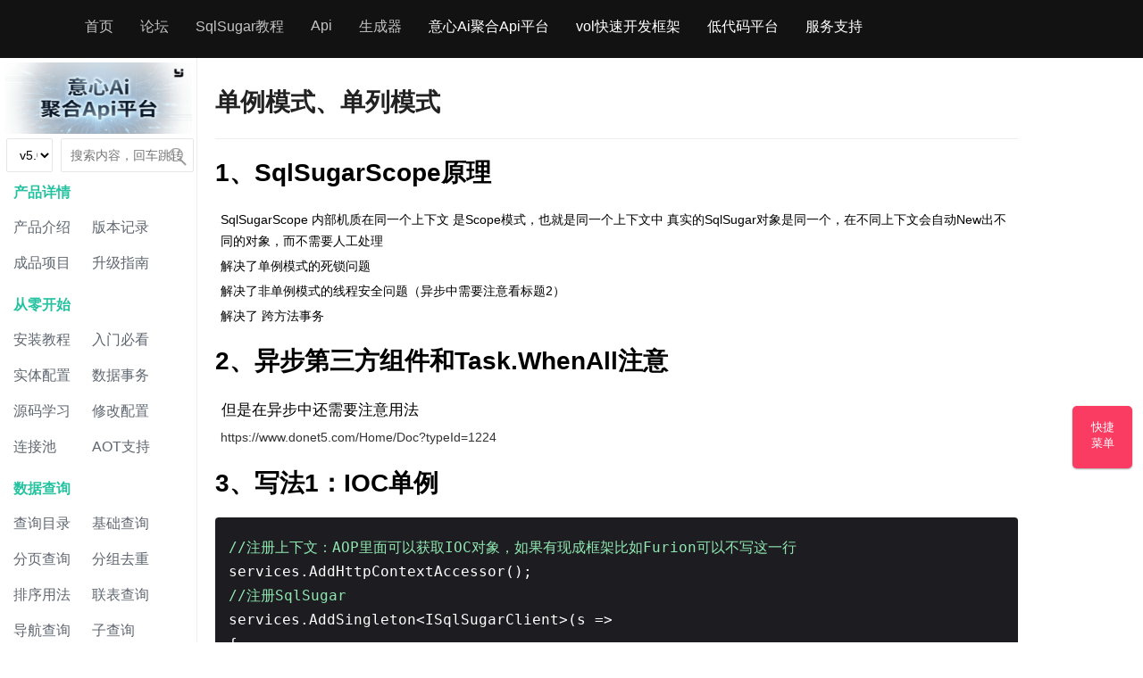

--- FILE ---
content_type: text/html; charset=utf-8
request_url: https://www.donet5.com/Doc/1/2352
body_size: 64366
content:

<!DOCTYPE html>
<html>
<head>
    <meta name="renderer" content="webkit">
    <meta http-equiv="X-UA-Compatible" content="IE=edge,chrome=1">
    <meta name="viewport" content="width=device-width, initial-scale=1, maximum-scale=1">
    
    <link rel="icon" href="/_theme/ico.ico" type="image/x-icon" />
    <title>单例模式、单列模式 - SqlSugar 5x - .NET果糖网</title>
    <link href="/_theme/layui-v1.0.3/layui/css/layui.css?v=6711152" rel="stylesheet" />
    
    <link href="/_theme/ueditor/utf8-net/third-party/SyntaxHighlighter/shCoreDefault.css" rel="stylesheet" />
    <link href="/_theme/css/page/doc.css?v=6711152" rel="stylesheet" />
    <link href="/_theme/css/fonts/fonts.css?v=6711152" rel="stylesheet" />
    <link href="/_theme/css/page/docmenus.css?v=6711152" rel="stylesheet" />


</head>
<body>
    <div>
        <body class="site-home innercss" id="LAY_home" style="background-color: #fff">
            <input id="HidUrlAction" name="HidUrlAction" value="/Home/" type="hidden" />
            
    <div class="skx_header ">
        <link href="/_theme/css/header.css?v=6711152" rel="stylesheet" />
        <div class="skx_menu">
            <ul>
                <li >
                    <a class="opacity1" href="/">
                        <img src="/HtmlTemplate2/com_files/logo.png?v=1" width="171" height="50" alt="果糖网" border="0">
                    </a>
                </li>
                    <li id="mn_Na462"><a href="/" hidefocus="true">首页</a></li>
                    <li id="mn_Na462"><a href="/Ask" hidefocus="true">论坛</a></li>
                    <li id="mn_Na462"><a href="/Home/Doc" hidefocus="true">SqlSugar教程</a></li>
                    <li id="mn_Na462"><a href="/Doc/32/2580" hidefocus="true">Api</a></li>
                    <li id="mn_Na462"><a href="https://www.donet5.com/Doc/33" hidefocus="true">生成器</a></li>
                    <li id="mn_Na462"><a href="/Doc/35
" hidefocus="true">意心Ai聚合Api平台
</a></li>
                    <li id="mn_Na462"><a href="/Doc/31" hidefocus="true">vol快速开发框架</a></li>
                    <li id="mn_Na462"><a href="https://www.jnpfsoft.com/index.html?form=donet5" hidefocus="true">低代码平台</a></li>
                    <li id="mn_Na462"><a href="/Doc/28/2358" hidefocus="true">服务支持</a></li>
                <li class="clear"></li>
            </ul>
            <div class="nav-user">
                    <a href="https://graph.qq.com/oauth2.0/authorize?response_type=code&amp;client_id=101925840&amp;redirect_uri=https%3a%2f%2fwww.donet5.com%2fOauth%2fCallBack&amp;state=QQ" title="QQ登入">
                        <img src="/HtmlTemplate2/Img/qq.png?v=1" />
                    </a>
                    <span>
                        <a href="/Home/Login">登入</a>
                        <a href="/Home/Register">注册</a>
                    </span>
            </div>
        </div>


    </div>

            <div class="site-banner" style="background:none !important">
                <div class="site-banner-bg" style="background:none !important">
                </div>
                <div class="site-banner-main">
                    


<div class="layui-main site-inline">
    <div class="site-tree">
        <ul class="layui-tree">
            <img height="80" onclick="window.open('https://www.donet5.com/Doc/35')" src="/_theme/gg/1.png">
            <li>
                <form id="frmSearch" action="/home/DocSearch?masterId=1&typeId=2352" class="fly-search" method="get">
                    <i onclick="frmSearch.submit()" class="iconfont icon-sousuo"></i>
                    <input type="hidden" name="masterId" value="1">
                        <table>
                            <tr>
                                <td style="width:30%; text-align:right">
                                    <select onchange="window.location.href='/doc/8'" class="layui-input" style="width:80% !important;margin-left:10%">
                                        <option>v5.0</option>
                                        <option>v4.0</option>
                                    </select>
                                </td>
                                <td>
                                    <input class="layui-input" autocomplete="off" value="" placeholder="搜索内容，回车跳转" type="text" name="title">
                                </td>
                            </tr>
                        </table>
                </form>
            </li>
                    <li class="clear"><h2>产品详情</h2></li>
                        <li class="site-float site-tree-noicon ">
                            <a href="/Doc/1/1180"><cite>产品介绍</cite></a>
                        </li>
                        <li class="site-float site-tree-noicon ">
                            <a href="/Doc/1/1213"><cite>版本记录</cite></a>
                        </li>
                        <li class="site-float site-tree-noicon ">
                            <a href="/Doc/1/1215"><cite>成品项目</cite></a>
                        </li>
                        <li class="site-float site-tree-noicon ">
                            <a href="/Doc/1/1216"><cite>升级指南</cite></a>
                        </li>
                    <li class="clear"><h2>从零开始</h2></li>
                        <li class="site-float site-tree-noicon ">
                            <a href="/Doc/1/1226"><cite>安装教程</cite></a>
                        </li>
                        <li class="site-float site-tree-noicon ">
                            <a href="/Doc/1/1181"><cite>入门必看</cite></a>
                        </li>
                        <li class="site-float site-tree-noicon ">
                            <a href="/Doc/1/1182"><cite>实体配置</cite></a>
                        </li>
                        <li class="site-float site-tree-noicon ">
                            <a href="/Doc/1/1183"><cite>数据事务</cite></a>
                        </li>
                        <li class="site-float site-tree-noicon ">
                            <a href="/Doc/1/2260"><cite>源码学习</cite></a>
                        </li>
                        <li class="site-float site-tree-noicon ">
                            <a href="/Doc/1/2350"><cite>修改配置</cite></a>
                        </li>
                        <li class="site-float site-tree-noicon ">
                            <a href="/Doc/1/2362"><cite>连接池</cite></a>
                        </li>
                        <li class="site-float site-tree-noicon ">
                            <a href="/Doc/1/2574"><cite>AOT支持</cite></a>
                        </li>
                    <li class="clear"><h2>数据查询</h2></li>
                        <li class="site-float site-tree-noicon ">
                            <a href="/Doc/1/2308"><cite>查询目录</cite></a>
                        </li>
                        <li class="site-float site-tree-noicon ">
                            <a href="/Doc/1/1187"><cite>基础查询</cite></a>
                        </li>
                        <li class="site-float site-tree-noicon ">
                            <a href="/Doc/1/2242"><cite>分页查询</cite></a>
                        </li>
                        <li class="site-float site-tree-noicon ">
                            <a href="/Doc/1/2243"><cite>分组去重</cite></a>
                        </li>
                        <li class="site-float site-tree-noicon ">
                            <a href="/Doc/1/2312"><cite>排序用法</cite></a>
                        </li>
                        <li class="site-float site-tree-noicon ">
                            <a href="/Doc/1/1185"><cite>联表查询</cite></a>
                        </li>
                        <li class="site-float site-tree-noicon ">
                            <a href="/Doc/1/1188"><cite>导航查询</cite></a>
                        </li>
                        <li class="site-float site-tree-noicon ">
                            <a href="/Doc/1/2231"><cite>子查询</cite></a>
                        </li>
                        <li class="site-float site-tree-noicon ">
                            <a href="/Doc/1/2354"><cite>嵌套查询</cite></a>
                        </li>
                        <li class="site-float site-tree-noicon ">
                            <a href="/Doc/1/2309"><cite>配置查询</cite></a>
                        </li>
                        <li class="site-float site-tree-noicon ">
                            <a href="/Doc/1/2310"><cite>并集查询</cite></a>
                        </li>
                        <li class="site-float site-tree-noicon ">
                            <a href="/Doc/1/2311"><cite>树型查询</cite></a>
                        </li>
                        <li class="site-float site-tree-noicon ">
                            <a href="/Doc/1/2359"><cite>动态表达式</cite></a>
                        </li>
                        <li class="site-float site-tree-noicon ">
                            <a href="/Doc/1/2314"><cite>表格查询</cite></a>
                        </li>
                        <li class="site-float site-tree-noicon ">
                            <a href="/Doc/1/1189"><cite>异步查询</cite></a>
                        </li>
                        <li class="site-float site-tree-noicon ">
                            <a href="/Doc/1/1190"><cite>查询函数</cite></a>
                        </li>
                        <li class="site-float site-tree-noicon ">
                            <a href="/Doc/1/1205"><cite>过滤器</cite></a>
                        </li>
                        <li class="site-float site-tree-noicon ">
                            <a href="/Doc/1/1225"><cite>扩展函数</cite></a>
                        </li>
                        <li class="site-float site-tree-noicon ">
                            <a href="/Doc/1/2244"><cite>跨库查询</cite></a>
                        </li>
                        <li class="site-float site-tree-noicon ">
                            <a href="/Doc/1/2313"><cite>无实体查询</cite></a>
                        </li>
                        <li class="site-float site-tree-noicon ">
                            <a href="/Doc/1/2315"><cite>报表查询</cite></a>
                        </li>
                        <li class="site-float site-tree-noicon ">
                            <a href="/Doc/1/2317"><cite>生命周期</cite></a>
                        </li>
                        <li class="site-float site-tree-noicon ">
                            <a href="/Doc/1/1184"><cite>Where</cite></a>
                        </li>
                        <li class="site-float site-tree-noicon ">
                            <a href="/Doc/1/1186"><cite>Select</cite></a>
                        </li>
                        <li class="site-float site-tree-noicon ">
                            <a href="/Doc/1/2316"><cite>执行查询</cite></a>
                        </li>
                    <li class="clear"><h2>增、删、改</h2></li>
                        <li class="site-float site-tree-noicon ">
                            <a href="/Doc/1/1193"><cite>插入数据</cite></a>
                        </li>
                        <li class="site-float site-tree-noicon ">
                            <a href="/Doc/1/1191"><cite>更新数据</cite></a>
                        </li>
                        <li class="site-float site-tree-noicon ">
                            <a href="/Doc/1/1195"><cite>删除数据</cite></a>
                        </li>
                        <li class="site-float site-tree-noicon ">
                            <a href="/Doc/1/2353"><cite>插入或更新</cite></a>
                        </li>
                        <li class="site-float site-tree-noicon ">
                            <a href="/Doc/1/2568"><cite>表格保存</cite></a>
                        </li>
                        <li class="site-float site-tree-noicon ">
                            <a href="/Doc/1/2430"><cite>导航插入</cite></a>
                        </li>
                        <li class="site-float site-tree-noicon ">
                            <a href="/Doc/1/2431"><cite>导航删除</cite></a>
                        </li>
                        <li class="site-float site-tree-noicon ">
                            <a href="/Doc/1/2432"><cite>导航更新</cite></a>
                        </li>
                        <li class="site-float site-tree-noicon ">
                            <a href="/Doc/1/1208"><cite>导入+验证</cite></a>
                        </li>
                        <li class="site-float site-tree-noicon ">
                            <a href="/Doc/1/2399"><cite>更新并发控制</cite></a>
                        </li>
                        <li class="site-float site-tree-noicon ">
                            <a href="/Doc/1/2561"><cite>雪花ID</cite></a>
                        </li>
                    <li class="clear"><h2>无实体&amp;低代码</h2></li>
                        <li class="site-float site-tree-noicon ">
                            <a href="/Doc/1/1197"><cite>Sql分页</cite></a>
                        </li>
                        <li class="site-float site-tree-noicon ">
                            <a href="/Doc/1/1198"><cite>原生SQL</cite></a>
                        </li>
                        <li class="site-float site-tree-noicon ">
                            <a href="/Doc/1/2420"><cite>Json 2 SQL</cite></a>
                        </li>
                        <li class="site-float site-tree-noicon ">
                            <a href="/Doc/1/2421"><cite>无实体查询</cite></a>
                        </li>
                        <li class="site-float site-tree-noicon ">
                            <a href="/Doc/1/2422"><cite>无实体插入</cite></a>
                        </li>
                        <li class="site-float site-tree-noicon ">
                            <a href="/Doc/1/2423"><cite>无实体更新</cite></a>
                        </li>
                        <li class="site-float site-tree-noicon ">
                            <a href="/Doc/1/2424"><cite>无实体删除</cite></a>
                        </li>
                        <li class="site-float site-tree-noicon ">
                            <a href="/Doc/1/2562"><cite>动态建类CRUD</cite></a>
                        </li>
                        <li class="site-float site-tree-noicon ">
                            <a href="/Doc/1/2569"><cite>字符串表达式</cite></a>
                        </li>
                    <li class="clear"><h2>常用功能</h2></li>
                        <li class="site-float site-tree-noicon ">
                            <a href="/Doc/1/1206"><cite>迁移、创建表</cite></a>
                        </li>
                        <li class="site-float site-tree-noicon ">
                            <a href="/Doc/1/1207"><cite>生成实体</cite></a>
                        </li>
                        <li class="site-float site-tree-noicon ">
                            <a href="/Doc/1/1232"><cite>Json类型</cite></a>
                        </li>
                        <li class="site-float site-tree-noicon ">
                            <a href="/Doc/1/1203"><cite>库表管理</cite></a>
                        </li>
                        <li class="site-float site-tree-noicon ">
                            <a href="/Doc/1/1202"><cite>实体管理</cite></a>
                        </li>
                        <li class="site-float site-tree-noicon ">
                            <a href="/Doc/1/1204"><cite>AOP&amp;日志</cite></a>
                        </li>
                        <li class="site-float site-tree-noicon ">
                            <a href="/Doc/1/2364"><cite>辅助方法</cite></a>
                        </li>
                        <li class="site-float site-tree-noicon ">
                            <a href="/Doc/1/2415"><cite>枚举类型</cite></a>
                        </li>
                        <li class="site-float site-tree-noicon ">
                            <a href="/Doc/1/2416"><cite>事务锁</cite></a>
                        </li>
                        <li class="site-float site-tree-noicon ">
                            <a href="/Doc/1/2542"><cite>自定义类型</cite></a>
                        </li>
                        <li class="site-float site-tree-noicon ">
                            <a href="/Doc/1/1200"><cite>打包提交</cite></a>
                        </li>
                    <li class="clear"><h2>设计模式</h2></li>
                        <li class="site-float site-tree-noicon ">
                            <a href="/Doc/1/1228"><cite>使用仓储</cite></a>
                        </li>
                        <li class="site-float site-tree-noicon ">
                            <a href="/Doc/1/2360"><cite>IUnitOfWork</cite></a>
                        </li>
                        <li class="site-float site-tree-noicon ">
                            <a href="/Doc/1/2247"><cite>IOC注入</cite></a>
                        </li>
                        <li class="site-float site-tree-noicon ">
                            <a href="/Doc/1/2246"><cite>多租户基础</cite></a>
                        </li>
                        <li class="site-float site-tree-noicon ">
                            <a href="/Doc/1/2405"><cite>仓储+多租户</cite></a>
                        </li>
                        <li class="site-float site-tree-noicon layui-this">
                            <a href="/Doc/1/2352"><cite>单例模式</cite></a>
                        </li>
                        <li class="site-float site-tree-noicon ">
                            <a href="/Doc/1/2409"><cite>Sql注入</cite></a>
                        </li>
                        <li class="site-float site-tree-noicon ">
                            <a href="/Doc/1/2567"><cite>鉴别器</cite></a>
                        </li>
                        <li class="site-float site-tree-noicon ">
                            <a href="/Doc/1/2576"><cite>ValueObject值对象</cite></a>
                        </li>
                        <li class="site-float site-tree-noicon ">
                            <a href="/Doc/1/2656"><cite>Aspire</cite></a>
                        </li>
                        <li class="site-float site-tree-noicon ">
                            <a href="/Doc/1/1224"><cite>偶发性错误</cite></a>
                        </li>
                        <li class="site-float site-tree-noicon ">
                            <a href="/Doc/1/2366"><cite>提问模版</cite></a>
                        </li>
                        <li class="site-float site-tree-noicon ">
                            <a href="/Doc/1/2367"><cite>常见问题汇总</cite></a>
                        </li>
                    <li class="clear"><h2>数据库特色</h2></li>
                        <li class="site-float site-tree-noicon ">
                            <a href="/Doc/1/1219"><cite>MySql</cite></a>
                        </li>
                        <li class="site-float site-tree-noicon ">
                            <a href="/Doc/1/1218"><cite>SqlServer</cite></a>
                        </li>
                        <li class="site-float site-tree-noicon ">
                            <a href="/Doc/1/1220"><cite>Oracle</cite></a>
                        </li>
                        <li class="site-float site-tree-noicon ">
                            <a href="/Doc/1/1221"><cite>PostgreSQL</cite></a>
                        </li>
                        <li class="site-float site-tree-noicon ">
                            <a href="/Doc/1/1222"><cite>Sqlite</cite></a>
                        </li>
                        <li class="site-float site-tree-noicon ">
                            <a href="/Doc/1/1229"><cite>达梦</cite></a>
                        </li>
                        <li class="site-float site-tree-noicon ">
                            <a href="/Doc/1/2368"><cite>人大金仓</cite></a>
                        </li>
                        <li class="site-float site-tree-noicon ">
                            <a href="/Doc/1/2434"><cite>QuestDb </cite></a>
                        </li>
                        <li class="site-float site-tree-noicon ">
                            <a href="/Doc/1/2438"><cite>华为Gauss</cite></a>
                        </li>
                        <li class="site-float site-tree-noicon ">
                            <a href="/Doc/1/2440"><cite>Gbase</cite></a>
                        </li>
                        <li class="site-float site-tree-noicon ">
                            <a href="/Doc/1/2564"><cite>OceanBase</cite></a>
                        </li>
                        <li class="site-float site-tree-noicon ">
                            <a href="/Doc/1/2565"><cite>Tidb</cite></a>
                        </li>
                        <li class="site-float site-tree-noicon ">
                            <a href="/Doc/1/2566"><cite>TDengine</cite></a>
                        </li>
                        <li class="site-float site-tree-noicon ">
                            <a href="/Doc/1/2570"><cite>Vastbase</cite></a>
                        </li>
                        <li class="site-float site-tree-noicon ">
                            <a href="/Doc/1/2575"><cite>PolarDB</cite></a>
                        </li>
                        <li class="site-float site-tree-noicon ">
                            <a href="/Doc/1/2645"><cite>Hana  </cite></a>
                        </li>
                        <li class="site-float site-tree-noicon ">
                            <a href="/Doc/1/2646"><cite>DB2</cite></a>
                        </li>
                        <li class="site-float site-tree-noicon ">
                            <a href="/Doc/1/2647"><cite>Duckdb</cite></a>
                        </li>
                        <li class="site-float site-tree-noicon ">
                            <a href="/Doc/1/2651"><cite>MongoDB</cite></a>
                        </li>
                        <li class="site-float site-tree-noicon ">
                            <a href="/Doc/1/2657"><cite>TDSQL</cite></a>
                        </li>
                        <li class="site-float site-tree-noicon ">
                            <a href="/Doc/1/2642"><cite>GoldenDB </cite></a>
                        </li>
                        <li class="site-float site-tree-noicon ">
                            <a href="/Doc/1/2436"><cite>瀚高数据库</cite></a>
                        </li>
                        <li class="site-float site-tree-noicon ">
                            <a href="/Doc/1/2441"><cite>Odbc</cite></a>
                        </li>
                        <li class="site-float site-tree-noicon ">
                            <a href="/Doc/1/2437"><cite>ClickHouse</cite></a>
                        </li>
                        <li class="site-float site-tree-noicon ">
                            <a href="/Doc/1/2412"><cite>MySqlConnector</cite></a>
                        </li>
                        <li class="site-float site-tree-noicon ">
                            <a href="/Doc/1/2410"><cite>Access</cite></a>
                        </li>
                        <li class="site-float site-tree-noicon ">
                            <a href="/Doc/1/2577"><cite>Doris</cite></a>
                        </li>
                        <li class="site-float site-tree-noicon ">
                            <a href="/Doc/1/2369"><cite>神通数据库</cite></a>
                        </li>
                        <li class="site-float site-tree-noicon ">
                            <a href="/Doc/1/2411"><cite>扩展数据库</cite></a>
                        </li>
                        <li class="site-float site-tree-noicon ">
                            <a href="/Doc/1/2640"><cite>虚谷数据库</cite></a>
                        </li>
                        <li class="site-float site-tree-noicon ">
                            <a href="/Doc/1/2413"><cite>Sql中间管道</cite></a>
                        </li>
                        <li class="site-float site-tree-noicon ">
                            <a href="/Doc/1/2370"><cite>数据类型</cite></a>
                        </li>
                    <li class="clear"><h2>性能优化</h2></li>
                        <li class="site-float site-tree-noicon ">
                            <a href="/Doc/1/1201"><cite>自动分表</cite></a>
                        </li>
                        <li class="site-float site-tree-noicon ">
                            <a href="/Doc/1/1209"><cite>读写分离</cite></a>
                        </li>
                        <li class="site-float site-tree-noicon ">
                            <a href="/Doc/1/1214"><cite>二级缓存</cite></a>
                        </li>
                        <li class="site-float site-tree-noicon ">
                            <a href="/Doc/1/1231"><cite>异步操作</cite></a>
                        </li>
                        <li class="site-float site-tree-noicon ">
                            <a href="/Doc/1/2349"><cite>并发执行</cite></a>
                        </li>
                        <li class="site-float site-tree-noicon ">
                            <a href="/Doc/1/2403"><cite>SAAS分库</cite></a>
                        </li>
                        <li class="site-float site-tree-noicon ">
                            <a href="/Doc/1/2404"><cite>大数据写入</cite></a>
                        </li>
                        <li class="site-float site-tree-noicon ">
                            <a href="/Doc/1/2439"><cite>BI 大数据分析</cite></a>
                        </li>
                        <li class="site-float site-tree-noicon ">
                            <a href="/Doc/1/2361"><cite>字符索引优化</cite></a>
                        </li>
                        <li class="site-float site-tree-noicon ">
                            <a href="/Doc/1/2414"><cite>分批/内存</cite></a>
                        </li>
        </ul>
    </div>
    <div class="site-content">
                <h1 class="site-h1">单例模式、单列模式</h1>
                <div>
                    <h2>1、SqlSugarScope原理</h2><p style="margin-top: 0px; margin-bottom: 0px; padding: 2px 0.4em; -webkit-tap-highlight-color: rgba(0, 0, 0, 0); font-size: 14px; border-radius: 2px; line-height: 1.75em; font-family: Arial, &quot;Microsoft YaHei&quot;, 黑体, 宋体, sans-serif; white-space: normal; background-color: rgb(255, 255, 255);">SqlSugarScope 内部机质在同一个上下文 是Scope模式，也就是同一个上下文中 真实的SqlSugar对象是同一个，在不同上下文会自动New出不同的对象，而不需要人工处理</p><p style="margin-top: 0px; margin-bottom: 0px; padding: 2px 0.4em; -webkit-tap-highlight-color: rgba(0, 0, 0, 0); font-size: 14px; border-radius: 2px; line-height: 1.75em; font-family: Arial, &quot;Microsoft YaHei&quot;, 黑体, 宋体, sans-serif; white-space: normal; background-color: rgb(255, 255, 255);">解决了单例模式的死锁问题</p><p style="margin-top: 0px; margin-bottom: 0px; padding: 2px 0.4em; -webkit-tap-highlight-color: rgba(0, 0, 0, 0); font-size: 14px; border-radius: 2px; line-height: 1.75em; font-family: Arial, &quot;Microsoft YaHei&quot;, 黑体, 宋体, sans-serif; white-space: normal; background-color: rgb(255, 255, 255);">解决了非单例模式的线程安全问题（异步中需要注意看标题2）</p><p style="margin-top: 0px; margin-bottom: 0px; padding: 2px 0.4em; -webkit-tap-highlight-color: rgba(0, 0, 0, 0); font-size: 14px; border-radius: 2px; line-height: 1.75em; font-family: Arial, &quot;Microsoft YaHei&quot;, 黑体, 宋体, sans-serif; white-space: normal; background-color: rgb(255, 255, 255);">解决了 跨方法事务</p><h2>2、异步第三方组件和Task.WhenAll注意</h2><p>但是在异步中还需要注意用法<br/></p><p style="margin-top: 0px; margin-bottom: 0px; padding: 2px 0.4em; -webkit-tap-highlight-color: rgba(0, 0, 0, 0); font-size: 14px; border-radius: 2px; line-height: 1.75em; font-family: Arial, &quot;Microsoft YaHei&quot;, 黑体, 宋体, sans-serif; white-space: normal; background-color: rgb(255, 255, 255);"><a href="https://www.donet5.com/Home/Doc?typeId=1224" target="_blank">https://www.donet5.com/Home/Doc?typeId=1224</a></p><h2>3、写法1：IOC单例</h2><pre class="brush:c#;toolbar:false">//注册上下文：AOP里面可以获取IOC对象，如果有现成框架比如Furion可以不写这一行
services.AddHttpContextAccessor();
//注册SqlSugar
services.AddSingleton&lt;ISqlSugarClient&gt;(s&nbsp;=&gt;
{
&nbsp;&nbsp;&nbsp;&nbsp;SqlSugarScope&nbsp;sqlSugar&nbsp;=&nbsp;new&nbsp;SqlSugarScope(new&nbsp;ConnectionConfig()
&nbsp;&nbsp;&nbsp;&nbsp;{
&nbsp;&nbsp;&nbsp;&nbsp;&nbsp;&nbsp;&nbsp;&nbsp;DbType&nbsp;=&nbsp;SqlSugar.DbType.Sqlite,
&nbsp;&nbsp;&nbsp;&nbsp;&nbsp;&nbsp;&nbsp;&nbsp;ConnectionString&nbsp;=&nbsp;&quot;DataSource=sqlsugar-dev.db&quot;,
&nbsp;&nbsp;&nbsp;&nbsp;&nbsp;&nbsp;&nbsp;&nbsp;IsAutoCloseConnection&nbsp;=&nbsp;true,
&nbsp;&nbsp;&nbsp;&nbsp;},
&nbsp;&nbsp;&nbsp;db&nbsp;=&gt;
&nbsp;&nbsp;&nbsp;{
&nbsp;&nbsp;&nbsp;&nbsp;&nbsp;&nbsp;&nbsp;//单例参数配置，所有上下文生效
&nbsp;&nbsp;&nbsp;&nbsp;&nbsp;&nbsp;&nbsp;db.Aop.OnLogExecuting&nbsp;=&nbsp;(sql,&nbsp;pars)&nbsp;=&gt;
&nbsp;&nbsp;&nbsp;&nbsp;&nbsp;&nbsp;&nbsp;{
&nbsp;&nbsp;&nbsp;&nbsp;&nbsp;&nbsp;&nbsp;&nbsp;&nbsp;&nbsp;&nbsp;//获取IOC对象不要求在一个上下文
&nbsp;&nbsp;&nbsp;&nbsp;&nbsp;&nbsp;&nbsp;&nbsp;&nbsp;&nbsp;&nbsp;//vra&nbsp;log=s.GetService&lt;Log&gt;()
&nbsp;&nbsp;&nbsp;&nbsp;&nbsp;&nbsp;&nbsp;&nbsp;&nbsp;&nbsp;&nbsp;&nbsp;&nbsp;&nbsp;&nbsp;&nbsp;
&nbsp;&nbsp;&nbsp;&nbsp;&nbsp;&nbsp;&nbsp;&nbsp;&nbsp;&nbsp;&nbsp;//获取IOC对象要求在一个上下文
&nbsp;&nbsp;&nbsp;&nbsp;&nbsp;&nbsp;&nbsp;&nbsp;&nbsp;&nbsp;&nbsp;//var&nbsp;appServive&nbsp;=&nbsp;s.GetService&lt;IHttpContextAccessor&gt;();
&nbsp;&nbsp;&nbsp;&nbsp;&nbsp;&nbsp;&nbsp;&nbsp;&nbsp;&nbsp;&nbsp;//var&nbsp;log=&nbsp;appServive?.HttpContext?.RequestServices.GetService&lt;Log&gt;();
&nbsp;&nbsp;&nbsp;&nbsp;&nbsp;&nbsp;&nbsp;};
&nbsp;&nbsp;&nbsp;});
&nbsp;&nbsp;&nbsp;&nbsp;return&nbsp;sqlSugar;
});
&nbsp;
//用接口接收
public&nbsp;class(ISqlSugarClient&nbsp;&nbsp;db)</pre><h2>4、写法2：静态类写法</h2><p>推荐直接复制使用<br/></p><pre class="brush:c#;toolbar:false">&nbsp;&nbsp;
&nbsp;public&nbsp;&nbsp;class&nbsp;&nbsp;SqlSugarHelper&nbsp;//不能是泛型类
&nbsp;{
&nbsp;
&nbsp;&nbsp;&nbsp;&nbsp;&nbsp;//如果是固定多库可以传&nbsp;new&nbsp;SqlSugarScope(List&lt;ConnectionConfig&gt;,db=&gt;{})&nbsp;文档：多租户
&nbsp;&nbsp;&nbsp;&nbsp;&nbsp;//如果是不固定多库&nbsp;可以看文档Saas分库
&nbsp;&nbsp;
&nbsp;&nbsp;&nbsp;//用单例模式
&nbsp;&nbsp;&nbsp;&nbsp;public&nbsp;static&nbsp;SqlSugarScope&nbsp;Db=&nbsp;new&nbsp;SqlSugarScope(new&nbsp;ConnectionConfig()
&nbsp;&nbsp;&nbsp;{
&nbsp;&nbsp;&nbsp;&nbsp;&nbsp;&nbsp;&nbsp;&nbsp;&nbsp;&nbsp;&nbsp;&nbsp;ConnectionString&nbsp;=&nbsp;&quot;Server=.xxxxx&quot;,//连接符字串
&nbsp;&nbsp;&nbsp;&nbsp;&nbsp;&nbsp;&nbsp;&nbsp;&nbsp;&nbsp;&nbsp;&nbsp;DbType&nbsp;=&nbsp;DbType.SqlServer,//数据库类型
&nbsp;&nbsp;&nbsp;&nbsp;&nbsp;&nbsp;&nbsp;&nbsp;&nbsp;&nbsp;&nbsp;&nbsp;IsAutoCloseConnection&nbsp;=&nbsp;true&nbsp;//不设成true要手动close
&nbsp;&nbsp;&nbsp;},
&nbsp;&nbsp;db=&gt;&nbsp;{
&nbsp;&nbsp;&nbsp;&nbsp;&nbsp;&nbsp;&nbsp;&nbsp;&nbsp;&nbsp;//(A)全局生效配置点
&nbsp;&nbsp;&nbsp;&nbsp;&nbsp;&nbsp;&nbsp;&nbsp;&nbsp;&nbsp;//调试SQL事件，可以删掉
&nbsp;&nbsp;&nbsp;&nbsp;&nbsp;&nbsp;&nbsp;&nbsp;&nbsp;db.Aop.OnLogExecuting&nbsp;=&nbsp;(sql,&nbsp;pars)&nbsp;=&gt;
&nbsp;&nbsp;&nbsp;&nbsp;&nbsp;&nbsp;&nbsp;&nbsp;&nbsp;{
&nbsp;&nbsp;&nbsp;&nbsp;&nbsp;&nbsp;&nbsp;&nbsp;&nbsp;&nbsp;Console.WriteLine(sql);//输出sql,查看执行sql
&nbsp;&nbsp;&nbsp;&nbsp;&nbsp;&nbsp;&nbsp;&nbsp;&nbsp;&nbsp;//5.0.8.2&nbsp;获取无参数化&nbsp;SQL&nbsp;
&nbsp;&nbsp;&nbsp;&nbsp;&nbsp;&nbsp;&nbsp;&nbsp;&nbsp;&nbsp;//UtilMethods.GetSqlString(DbType.SqlServer,sql,pars)
&nbsp;&nbsp;&nbsp;&nbsp;&nbsp;&nbsp;&nbsp;&nbsp;&nbsp;};
&nbsp;&nbsp;});
&nbsp;}</pre><p style="white-space: normal;"><span style="color: rgb(255, 0, 0);"></span></p><p><span style="color: rgb(255, 0, 0);"></span></p><p style="white-space: normal;"><span style="color: rgb(255, 0, 0);">错误写法1</span><br/></p><pre class="brush:c#;toolbar:false">&nbsp;//错误&nbsp;=&gt;&nbsp;本质是&nbsp;get&nbsp;set会一直创建新对象
&nbsp;public&nbsp;static&nbsp;&nbsp;SqlSugarScope&nbsp;&nbsp;Db=&gt;&nbsp;new&nbsp;&nbsp;...();&nbsp;
&nbsp;
&nbsp;//错误&nbsp;&nbsp;不能get&nbsp;set
&nbsp;public&nbsp;static&nbsp;&nbsp;SqlSugarScope&nbsp;&nbsp;Db{get{&nbsp;retun&nbsp;new&nbsp;xxx}}&nbsp;&nbsp;
&nbsp;
&nbsp;//错误&nbsp;不能是方法，调一次方法会创建一次
&nbsp;public&nbsp;static&nbsp;&nbsp;SqlSugarScope&nbsp;&nbsp;Db(){&nbsp;return&nbsp;new&nbsp;xxx}
&nbsp;
&nbsp;//错误&nbsp;&nbsp;SqlSugarClient不能单例只能用&nbsp;SqlSugarScope&nbsp;&nbsp;
&nbsp;public&nbsp;static&nbsp;&nbsp;SqlSugarClient&nbsp;Db=new&nbsp;&nbsp;...();&nbsp;
&nbsp;
&nbsp;//正确写法
&nbsp;public&nbsp;static&nbsp;&nbsp;SqlSugarScope&nbsp;&nbsp;=&nbsp;&nbsp;new&nbsp;&nbsp;...();</pre><p style="white-space: normal;"><span style="color: rgb(255, 0, 0);">错误写法2：不能在泛型类中new</span><br/></p><p style="white-space: normal;"><span style="color: rgb(255, 0, 0);"></span></p><pre class="brush:c#;toolbar:false">public&nbsp;class&nbsp;DbContext&lt;T&gt;&nbsp;&nbsp;//错误原因:DbContext&lt;T&gt;.Db&nbsp;随着T不同他的实例也会不同
{&nbsp;
&nbsp;&nbsp;&nbsp;public&nbsp;static&nbsp;SqlSugarScope&nbsp;&nbsp;Db=new&nbsp;&nbsp;...();&nbsp;//应该提取到非泛型类或者IOC单例注入
}

//正确用法
public&nbsp;class&nbsp;DbContext&lt;T&gt;&nbsp;
{&nbsp;
&nbsp;&nbsp;&nbsp;public&nbsp;static&nbsp;&nbsp;SqlSugarScope&nbsp;Db&nbsp;&nbsp;=&nbsp;&nbsp;SqlSugarHelper.Db;&nbsp;//在建一个类
}</pre><p style="white-space: normal;"><span style="color: rgb(255, 0, 0);">错误写法3:不能在构造函数内部new</span></p><pre class="brush:c#;toolbar:false">public&nbsp;class&nbsp;DbContext
{
&nbsp;&nbsp;&nbsp;public&nbsp;DbContext()
&nbsp;&nbsp;&nbsp;{
&nbsp;&nbsp;&nbsp;&nbsp;&nbsp;&nbsp;&nbsp;Db=new&nbsp;SqlSugarScope..();&nbsp;//new一次DbContext会创建一个实例
&nbsp;&nbsp;&nbsp;&nbsp;}
&nbsp;&nbsp;&nbsp;&nbsp;public&nbsp;static&nbsp;&nbsp;SqlSugarScope&nbsp;&nbsp;Db&nbsp;;
}
//正确用法&nbsp;
public&nbsp;static&nbsp;&nbsp;SqlSugarScope&nbsp;&nbsp;Db=new&nbsp;xxxx();</pre><h3>例示1：继承方式单例</h3><pre class="brush:c#;toolbar:false">&nbsp;&nbsp;&nbsp;&nbsp;public&nbsp;class&nbsp;TestManager&nbsp;:&nbsp;DbContext
&nbsp;&nbsp;&nbsp;&nbsp;{
&nbsp;&nbsp;&nbsp;&nbsp;&nbsp;&nbsp;&nbsp;&nbsp;public&nbsp;List&lt;Order&gt;&nbsp;Add()
&nbsp;&nbsp;&nbsp;&nbsp;&nbsp;&nbsp;&nbsp;&nbsp;{
&nbsp;&nbsp;&nbsp;&nbsp;&nbsp;&nbsp;&nbsp;&nbsp;&nbsp;&nbsp;&nbsp;&nbsp;return&nbsp;Db.Queryable&lt;Order&gt;().ToList();
&nbsp;&nbsp;&nbsp;&nbsp;&nbsp;&nbsp;&nbsp;&nbsp;}

&nbsp;&nbsp;&nbsp;&nbsp;}
&nbsp;&nbsp;&nbsp;&nbsp;public&nbsp;class&nbsp;DbContext&nbsp;&nbsp;//如果是泛型类&nbsp;Db要扔到外面&nbsp;,DbContext&lt;T&gt;.Db会导致产生多个实例
&nbsp;&nbsp;&nbsp;&nbsp;{
&nbsp;&nbsp;&nbsp;&nbsp;&nbsp;&nbsp;&nbsp;&nbsp;protected&nbsp;&nbsp;static&nbsp;SqlSugarScope&nbsp;Db&nbsp;=&nbsp;new&nbsp;SqlSugarScope(new&nbsp;ConnectionConfig()
&nbsp;&nbsp;&nbsp;&nbsp;&nbsp;&nbsp;&nbsp;&nbsp;{
&nbsp;&nbsp;&nbsp;&nbsp;&nbsp;&nbsp;&nbsp;&nbsp;&nbsp;&nbsp;&nbsp;&nbsp;DbType&nbsp;=&nbsp;SqlSugar.DbType.SqlServer,
&nbsp;&nbsp;&nbsp;&nbsp;&nbsp;&nbsp;&nbsp;&nbsp;&nbsp;&nbsp;&nbsp;&nbsp;ConnectionString&nbsp;=&nbsp;Config.ConnectionString,
&nbsp;&nbsp;&nbsp;&nbsp;&nbsp;&nbsp;&nbsp;&nbsp;&nbsp;&nbsp;&nbsp;&nbsp;IsAutoCloseConnection&nbsp;=&nbsp;true
&nbsp;&nbsp;&nbsp;&nbsp;&nbsp;&nbsp;&nbsp;&nbsp;},
&nbsp;&nbsp;&nbsp;&nbsp;&nbsp;&nbsp;&nbsp;&nbsp;&nbsp;db&nbsp;=&gt;&nbsp;{
&nbsp;&nbsp;&nbsp;&nbsp;&nbsp;&nbsp;&nbsp;&nbsp;&nbsp;&nbsp;&nbsp;&nbsp;&nbsp;&nbsp;//单例参数配置，所有上下文生效
&nbsp;&nbsp;&nbsp;&nbsp;&nbsp;&nbsp;&nbsp;&nbsp;&nbsp;&nbsp;&nbsp;&nbsp;&nbsp;&nbsp;db.Aop.OnLogExecuting&nbsp;=&nbsp;(s,&nbsp;p)&nbsp;=&gt;
&nbsp;&nbsp;&nbsp;&nbsp;&nbsp;&nbsp;&nbsp;&nbsp;&nbsp;&nbsp;&nbsp;&nbsp;&nbsp;{
&nbsp;&nbsp;&nbsp;&nbsp;&nbsp;&nbsp;&nbsp;&nbsp;&nbsp;&nbsp;&nbsp;&nbsp;&nbsp;&nbsp;&nbsp;&nbsp;&nbsp;Console.WriteLine(s);
&nbsp;&nbsp;&nbsp;&nbsp;&nbsp;&nbsp;&nbsp;&nbsp;&nbsp;&nbsp;&nbsp;&nbsp;&nbsp;};
&nbsp;&nbsp;&nbsp;&nbsp;&nbsp;&nbsp;&nbsp;&nbsp;&nbsp;});
&nbsp;&nbsp;&nbsp;&nbsp;}</pre><h3>示例2: 类调用方式</h3><pre class="brush:c#;toolbar:false">&nbsp;&nbsp;&nbsp;&nbsp;public&nbsp;class&nbsp;TestManager&nbsp;
&nbsp;&nbsp;&nbsp;&nbsp;{
&nbsp;&nbsp;&nbsp;&nbsp;&nbsp;&nbsp;&nbsp;&nbsp;public&nbsp;List&lt;Order&gt;&nbsp;Add()
&nbsp;&nbsp;&nbsp;&nbsp;&nbsp;&nbsp;&nbsp;&nbsp;{
&nbsp;&nbsp;&nbsp;&nbsp;&nbsp;&nbsp;&nbsp;&nbsp;&nbsp;&nbsp;&nbsp;&nbsp;return&nbsp;DbContext.Db.Queryable&lt;Order&gt;().ToList();
&nbsp;&nbsp;&nbsp;&nbsp;&nbsp;&nbsp;&nbsp;&nbsp;}

&nbsp;&nbsp;&nbsp;&nbsp;}
&nbsp;&nbsp;&nbsp;&nbsp;public&nbsp;class&nbsp;DbContext&nbsp;//如果是泛型类&nbsp;Db要扔到外面&nbsp;,DbContext&lt;T&gt;.Db会导致产生多个实例
&nbsp;&nbsp;&nbsp;&nbsp;{&nbsp;
&nbsp;&nbsp;&nbsp;&nbsp;&nbsp;&nbsp;&nbsp;&nbsp;&nbsp;&nbsp;&nbsp;&nbsp;//这里要public&nbsp;
&nbsp;&nbsp;&nbsp;&nbsp;&nbsp;&nbsp;&nbsp;&nbsp;public&nbsp;static&nbsp;SqlSugarScope&nbsp;Db&nbsp;=&nbsp;new&nbsp;SqlSugarScope(new&nbsp;ConnectionConfig()
&nbsp;&nbsp;&nbsp;&nbsp;&nbsp;&nbsp;&nbsp;&nbsp;{
&nbsp;&nbsp;&nbsp;&nbsp;&nbsp;&nbsp;&nbsp;&nbsp;&nbsp;&nbsp;&nbsp;&nbsp;DbType&nbsp;=&nbsp;SqlSugar.DbType.SqlServer,
&nbsp;&nbsp;&nbsp;&nbsp;&nbsp;&nbsp;&nbsp;&nbsp;&nbsp;&nbsp;&nbsp;&nbsp;ConnectionString&nbsp;=&nbsp;Config.ConnectionString,
&nbsp;&nbsp;&nbsp;&nbsp;&nbsp;&nbsp;&nbsp;&nbsp;&nbsp;&nbsp;&nbsp;&nbsp;IsAutoCloseConnection&nbsp;=&nbsp;true
&nbsp;&nbsp;&nbsp;&nbsp;&nbsp;&nbsp;&nbsp;&nbsp;},
&nbsp;&nbsp;&nbsp;&nbsp;&nbsp;&nbsp;&nbsp;&nbsp;&nbsp;db&nbsp;=&gt;&nbsp;{
&nbsp;&nbsp;&nbsp;&nbsp;&nbsp;&nbsp;&nbsp;&nbsp;&nbsp;&nbsp;&nbsp;&nbsp;&nbsp;&nbsp;//单例参数配置，所有上下文生效
&nbsp;&nbsp;&nbsp;&nbsp;&nbsp;&nbsp;&nbsp;&nbsp;&nbsp;&nbsp;&nbsp;&nbsp;&nbsp;&nbsp;db.Aop.OnLogExecuting&nbsp;=&nbsp;(s,&nbsp;p)&nbsp;=&gt;
&nbsp;&nbsp;&nbsp;&nbsp;&nbsp;&nbsp;&nbsp;&nbsp;&nbsp;&nbsp;&nbsp;&nbsp;&nbsp;{
&nbsp;&nbsp;&nbsp;&nbsp;&nbsp;&nbsp;&nbsp;&nbsp;&nbsp;&nbsp;&nbsp;&nbsp;&nbsp;&nbsp;&nbsp;&nbsp;&nbsp;Console.WriteLine(s);
&nbsp;&nbsp;&nbsp;&nbsp;&nbsp;&nbsp;&nbsp;&nbsp;&nbsp;&nbsp;&nbsp;&nbsp;&nbsp;};
&nbsp;&nbsp;&nbsp;&nbsp;&nbsp;&nbsp;&nbsp;&nbsp;&nbsp;});
&nbsp;&nbsp;&nbsp;&nbsp;}</pre><h2 style="white-space: normal;"><span style="color:#ff0000">5、验证单例是否成功</span></h2><pre class="brush:c#;toolbar:false">&nbsp;SqlSugarHelper.Db.HasCode();//只要看这个hascode在服务启动后都一个那么说明成功了</pre><h2><br/></h2>

                </div>
    </div>
</div>
<div class="site-tree-mobile layui-hide">
    <i class="layui-icon"></i>
</div>
<div class="elevator_item mobile-hide" id="elevator_item">
        <a target="_blank" class="feedback graHover mobile-hide" style="background-color: #fa3c63;color:#fff;" onclick="layui.jquery('#divMenusBox').toggle()" rel="nofollow">快捷<br>菜单</a>
</div>
<div id="divMenusBox">
    <div class="divMenusCenter">
        <a onclick="layui.jquery('#divMenusBox').hide()" style=" color: white; /* right: -470px; */ /* top: 2px; */ font-size: 12px; cursor: pointer; float: right; margin: 10px;">关闭</a>
            <ul>
                    <li class="limt"><h2>产品详情</h2></li>
                        <li class="limi ">
                            <a href="/Doc/1/1180"><cite>产品介绍</cite></a>
                        </li>
                        <li class="limi ">
                            <a href="/Doc/1/1213"><cite>版本记录</cite></a>
                        </li>
                        <li class="limi ">
                            <a href="/Doc/1/1215"><cite>成品项目</cite></a>
                        </li>
                        <li class="limi ">
                            <a href="/Doc/1/1216"><cite>升级指南</cite></a>
                        </li>
                    <li class="clear"></li>
                    <li class="limt"><h2>从零开始</h2></li>
                        <li class="limi ">
                            <a href="/Doc/1/1226"><cite>安装教程</cite></a>
                        </li>
                        <li class="limi ">
                            <a href="/Doc/1/1181"><cite>入门必看</cite></a>
                        </li>
                        <li class="limi ">
                            <a href="/Doc/1/1182"><cite>实体配置</cite></a>
                        </li>
                        <li class="limi ">
                            <a href="/Doc/1/1183"><cite>数据事务</cite></a>
                        </li>
                        <li class="limi ">
                            <a href="/Doc/1/2260"><cite>源码学习</cite></a>
                        </li>
                        <li class="limi ">
                            <a href="/Doc/1/2350"><cite>修改配置</cite></a>
                        </li>
                        <li class="limi ">
                            <a href="/Doc/1/2362"><cite>连接池</cite></a>
                        </li>
                        <li class="limi ">
                            <a href="/Doc/1/2574"><cite>AOT支持</cite></a>
                        </li>
                    <li class="clear"></li>
                    <li class="limt"><h2>数据查询</h2></li>
                        <li class="limi ">
                            <a href="/Doc/1/2308"><cite>查询目录</cite></a>
                        </li>
                        <li class="limi ">
                            <a href="/Doc/1/1187"><cite>基础查询</cite></a>
                        </li>
                        <li class="limi ">
                            <a href="/Doc/1/2242"><cite>分页查询</cite></a>
                        </li>
                        <li class="limi ">
                            <a href="/Doc/1/2243"><cite>分组去重</cite></a>
                        </li>
                        <li class="limi ">
                            <a href="/Doc/1/2312"><cite>排序用法</cite></a>
                        </li>
                        <li class="limi ">
                            <a href="/Doc/1/1185"><cite>联表查询</cite></a>
                        </li>
                        <li class="limi ">
                            <a href="/Doc/1/1188"><cite>导航查询</cite></a>
                        </li>
                        <li class="limi ">
                            <a href="/Doc/1/2231"><cite>子查询</cite></a>
                        </li>
                        <li class="limi ">
                            <a href="/Doc/1/2354"><cite>嵌套查询</cite></a>
                        </li>
                        <li class="limi ">
                            <a href="/Doc/1/2309"><cite>配置查询</cite></a>
                        </li>
                        <li class="limi ">
                            <a href="/Doc/1/2310"><cite>并集查询</cite></a>
                        </li>
                            <li class="clear"></li>
                        <li class="limi ">
                            <a href="/Doc/1/2311"><cite>树型查询</cite></a>
                        </li>
                        <li class="limi ">
                            <a href="/Doc/1/2359"><cite>动态表达式</cite></a>
                        </li>
                        <li class="limi ">
                            <a href="/Doc/1/2314"><cite>表格查询</cite></a>
                        </li>
                        <li class="limi ">
                            <a href="/Doc/1/1189"><cite>异步查询</cite></a>
                        </li>
                        <li class="limi ">
                            <a href="/Doc/1/1190"><cite>查询函数</cite></a>
                        </li>
                        <li class="limi ">
                            <a href="/Doc/1/1205"><cite>过滤器</cite></a>
                        </li>
                        <li class="limi ">
                            <a href="/Doc/1/1225"><cite>扩展函数</cite></a>
                        </li>
                        <li class="limi ">
                            <a href="/Doc/1/2244"><cite>跨库查询</cite></a>
                        </li>
                        <li class="limi ">
                            <a href="/Doc/1/2313"><cite>无实体查询</cite></a>
                        </li>
                        <li class="limi ">
                            <a href="/Doc/1/2315"><cite>报表查询</cite></a>
                        </li>
                        <li class="limi ">
                            <a href="/Doc/1/2317"><cite>生命周期</cite></a>
                        </li>
                            <li class="clear"></li>
                        <li class="limi ">
                            <a href="/Doc/1/1184"><cite>Where</cite></a>
                        </li>
                        <li class="limi ">
                            <a href="/Doc/1/1186"><cite>Select</cite></a>
                        </li>
                        <li class="limi ">
                            <a href="/Doc/1/2316"><cite>执行查询</cite></a>
                        </li>
                    <li class="clear"></li>
                    <li class="limt"><h2>增、删、改</h2></li>
                        <li class="limi ">
                            <a href="/Doc/1/1193"><cite>插入数据</cite></a>
                        </li>
                        <li class="limi ">
                            <a href="/Doc/1/1191"><cite>更新数据</cite></a>
                        </li>
                        <li class="limi ">
                            <a href="/Doc/1/1195"><cite>删除数据</cite></a>
                        </li>
                        <li class="limi ">
                            <a href="/Doc/1/2353"><cite>插入或更新</cite></a>
                        </li>
                        <li class="limi ">
                            <a href="/Doc/1/2568"><cite>表格保存</cite></a>
                        </li>
                        <li class="limi ">
                            <a href="/Doc/1/2430"><cite>导航插入</cite></a>
                        </li>
                        <li class="limi ">
                            <a href="/Doc/1/2431"><cite>导航删除</cite></a>
                        </li>
                        <li class="limi ">
                            <a href="/Doc/1/2432"><cite>导航更新</cite></a>
                        </li>
                        <li class="limi ">
                            <a href="/Doc/1/1208"><cite>导入+验证</cite></a>
                        </li>
                        <li class="limi ">
                            <a href="/Doc/1/2399"><cite>更新并发控制</cite></a>
                        </li>
                        <li class="limi ">
                            <a href="/Doc/1/2561"><cite>雪花ID</cite></a>
                        </li>
                            <li class="clear"></li>
                    <li class="clear"></li>
                    <li class="limt"><h2>无实体&amp;低代码</h2></li>
                        <li class="limi ">
                            <a href="/Doc/1/1197"><cite>Sql分页</cite></a>
                        </li>
                        <li class="limi ">
                            <a href="/Doc/1/1198"><cite>原生SQL</cite></a>
                        </li>
                        <li class="limi ">
                            <a href="/Doc/1/2420"><cite>Json 2 SQL</cite></a>
                        </li>
                        <li class="limi ">
                            <a href="/Doc/1/2421"><cite>无实体查询</cite></a>
                        </li>
                        <li class="limi ">
                            <a href="/Doc/1/2422"><cite>无实体插入</cite></a>
                        </li>
                        <li class="limi ">
                            <a href="/Doc/1/2423"><cite>无实体更新</cite></a>
                        </li>
                        <li class="limi ">
                            <a href="/Doc/1/2424"><cite>无实体删除</cite></a>
                        </li>
                        <li class="limi ">
                            <a href="/Doc/1/2562"><cite>动态建类CRUD</cite></a>
                        </li>
                        <li class="limi ">
                            <a href="/Doc/1/2569"><cite>字符串表达式</cite></a>
                        </li>
                    <li class="clear"></li>
                    <li class="limt"><h2>常用功能</h2></li>
                        <li class="limi ">
                            <a href="/Doc/1/1206"><cite>迁移、创建表</cite></a>
                        </li>
                        <li class="limi ">
                            <a href="/Doc/1/1207"><cite>生成实体</cite></a>
                        </li>
                        <li class="limi ">
                            <a href="/Doc/1/1232"><cite>Json类型</cite></a>
                        </li>
                        <li class="limi ">
                            <a href="/Doc/1/1203"><cite>库表管理</cite></a>
                        </li>
                        <li class="limi ">
                            <a href="/Doc/1/1202"><cite>实体管理</cite></a>
                        </li>
                        <li class="limi ">
                            <a href="/Doc/1/1204"><cite>AOP&amp;日志</cite></a>
                        </li>
                        <li class="limi ">
                            <a href="/Doc/1/2364"><cite>辅助方法</cite></a>
                        </li>
                        <li class="limi ">
                            <a href="/Doc/1/2415"><cite>枚举类型</cite></a>
                        </li>
                        <li class="limi ">
                            <a href="/Doc/1/2416"><cite>事务锁</cite></a>
                        </li>
                        <li class="limi ">
                            <a href="/Doc/1/2542"><cite>自定义类型</cite></a>
                        </li>
                        <li class="limi ">
                            <a href="/Doc/1/1200"><cite>打包提交</cite></a>
                        </li>
                            <li class="clear"></li>
                    <li class="clear"></li>
                    <li class="limt"><h2>设计模式</h2></li>
                        <li class="limi ">
                            <a href="/Doc/1/1228"><cite>使用仓储</cite></a>
                        </li>
                        <li class="limi ">
                            <a href="/Doc/1/2360"><cite>IUnitOfWork</cite></a>
                        </li>
                        <li class="limi ">
                            <a href="/Doc/1/2247"><cite>IOC注入</cite></a>
                        </li>
                        <li class="limi ">
                            <a href="/Doc/1/2246"><cite>多租户基础</cite></a>
                        </li>
                        <li class="limi ">
                            <a href="/Doc/1/2405"><cite>仓储+多租户</cite></a>
                        </li>
                        <li class="limi layui-this">
                            <a href="/Doc/1/2352"><cite>单例模式</cite></a>
                        </li>
                        <li class="limi ">
                            <a href="/Doc/1/2409"><cite>Sql注入</cite></a>
                        </li>
                        <li class="limi ">
                            <a href="/Doc/1/2567"><cite>鉴别器</cite></a>
                        </li>
                        <li class="limi ">
                            <a href="/Doc/1/2576"><cite>ValueObject值对象</cite></a>
                        </li>
                        <li class="limi ">
                            <a href="/Doc/1/2656"><cite>Aspire</cite></a>
                        </li>
                        <li class="limi ">
                            <a href="/Doc/1/1224"><cite>偶发性错误</cite></a>
                        </li>
                            <li class="clear"></li>
                        <li class="limi ">
                            <a href="/Doc/1/2366"><cite>提问模版</cite></a>
                        </li>
                        <li class="limi ">
                            <a href="/Doc/1/2367"><cite>常见问题汇总</cite></a>
                        </li>
                    <li class="clear"></li>
                    <li class="limt"><h2>数据库特色</h2></li>
                        <li class="limi ">
                            <a href="/Doc/1/1219"><cite>MySql</cite></a>
                        </li>
                        <li class="limi ">
                            <a href="/Doc/1/1218"><cite>SqlServer</cite></a>
                        </li>
                        <li class="limi ">
                            <a href="/Doc/1/1220"><cite>Oracle</cite></a>
                        </li>
                        <li class="limi ">
                            <a href="/Doc/1/1221"><cite>PostgreSQL</cite></a>
                        </li>
                        <li class="limi ">
                            <a href="/Doc/1/1222"><cite>Sqlite</cite></a>
                        </li>
                        <li class="limi ">
                            <a href="/Doc/1/1229"><cite>达梦</cite></a>
                        </li>
                        <li class="limi ">
                            <a href="/Doc/1/2368"><cite>人大金仓</cite></a>
                        </li>
                        <li class="limi ">
                            <a href="/Doc/1/2434"><cite>QuestDb </cite></a>
                        </li>
                        <li class="limi ">
                            <a href="/Doc/1/2438"><cite>华为Gauss</cite></a>
                        </li>
                        <li class="limi ">
                            <a href="/Doc/1/2440"><cite>Gbase</cite></a>
                        </li>
                        <li class="limi ">
                            <a href="/Doc/1/2564"><cite>OceanBase</cite></a>
                        </li>
                            <li class="clear"></li>
                        <li class="limi ">
                            <a href="/Doc/1/2565"><cite>Tidb</cite></a>
                        </li>
                        <li class="limi ">
                            <a href="/Doc/1/2566"><cite>TDengine</cite></a>
                        </li>
                        <li class="limi ">
                            <a href="/Doc/1/2570"><cite>Vastbase</cite></a>
                        </li>
                        <li class="limi ">
                            <a href="/Doc/1/2575"><cite>PolarDB</cite></a>
                        </li>
                        <li class="limi ">
                            <a href="/Doc/1/2645"><cite>Hana  </cite></a>
                        </li>
                        <li class="limi ">
                            <a href="/Doc/1/2646"><cite>DB2</cite></a>
                        </li>
                        <li class="limi ">
                            <a href="/Doc/1/2647"><cite>Duckdb</cite></a>
                        </li>
                        <li class="limi ">
                            <a href="/Doc/1/2651"><cite>MongoDB</cite></a>
                        </li>
                        <li class="limi ">
                            <a href="/Doc/1/2657"><cite>TDSQL</cite></a>
                        </li>
                        <li class="limi ">
                            <a href="/Doc/1/2642"><cite>GoldenDB </cite></a>
                        </li>
                        <li class="limi ">
                            <a href="/Doc/1/2436"><cite>瀚高数据库</cite></a>
                        </li>
                            <li class="clear"></li>
                        <li class="limi ">
                            <a href="/Doc/1/2441"><cite>Odbc</cite></a>
                        </li>
                        <li class="limi ">
                            <a href="/Doc/1/2437"><cite>ClickHouse</cite></a>
                        </li>
                        <li class="limi ">
                            <a href="/Doc/1/2412"><cite>MySqlConnector</cite></a>
                        </li>
                        <li class="limi ">
                            <a href="/Doc/1/2410"><cite>Access</cite></a>
                        </li>
                        <li class="limi ">
                            <a href="/Doc/1/2577"><cite>Doris</cite></a>
                        </li>
                        <li class="limi ">
                            <a href="/Doc/1/2369"><cite>神通数据库</cite></a>
                        </li>
                        <li class="limi ">
                            <a href="/Doc/1/2411"><cite>扩展数据库</cite></a>
                        </li>
                        <li class="limi ">
                            <a href="/Doc/1/2640"><cite>虚谷数据库</cite></a>
                        </li>
                        <li class="limi ">
                            <a href="/Doc/1/2413"><cite>Sql中间管道</cite></a>
                        </li>
                        <li class="limi ">
                            <a href="/Doc/1/2370"><cite>数据类型</cite></a>
                        </li>
                    <li class="clear"></li>
                    <li class="limt"><h2>性能优化</h2></li>
                        <li class="limi ">
                            <a href="/Doc/1/1201"><cite>自动分表</cite></a>
                        </li>
                        <li class="limi ">
                            <a href="/Doc/1/1209"><cite>读写分离</cite></a>
                        </li>
                        <li class="limi ">
                            <a href="/Doc/1/1214"><cite>二级缓存</cite></a>
                        </li>
                        <li class="limi ">
                            <a href="/Doc/1/1231"><cite>异步操作</cite></a>
                        </li>
                        <li class="limi ">
                            <a href="/Doc/1/2349"><cite>并发执行</cite></a>
                        </li>
                        <li class="limi ">
                            <a href="/Doc/1/2403"><cite>SAAS分库</cite></a>
                        </li>
                        <li class="limi ">
                            <a href="/Doc/1/2404"><cite>大数据写入</cite></a>
                        </li>
                        <li class="limi ">
                            <a href="/Doc/1/2439"><cite>BI 大数据分析</cite></a>
                        </li>
                        <li class="limi ">
                            <a href="/Doc/1/2361"><cite>字符索引优化</cite></a>
                        </li>
                        <li class="limi ">
                            <a href="/Doc/1/2414"><cite>分批/内存</cite></a>
                        </li>
                    <li class="clear"></li>
            </ul>
    </div>
</div>
                </div>
            </div>
            <div class="layui-main"></div>
            <div class="layui-footer footer footer-index bn">
                <div class="layui-main">
                    <p>2016 © <a href="/">donet5.com</a>Apache Licence 2.0</p>
                    <p>
                        <a href="http://beian.miit.gov.cn" target="_blank">苏ICP备2020070057号</a>
                    </p>
                </div>
            </div>
            <div class="site-tree-mobile layui-hide">
                <i class="layui-icon"></i>
            </div>
            <div class="site-mobile-shade"></div>
            <ul class="layui-fixbar">
                <li class="layui-icon layui-fixbar-top" lay-type="top" style=""></li>
            </ul>
            
    <div id="docTitle">
        <a href="/">
            <img src="/HtmlTemplate2/com_files/logo.png?v=1" width="171" height="50" alt="果糖网" border="0">
        </a>
    </div>

        </body>
    </div>
    <script src="/_theme/layui-v1.0.3/layui/layui.js"></script>
    <script>
        layui.config({
            base: '/_theme/layui-v1.0.3/layui/lay/modules/'
          , version: '31111'
        }).use('global');

        window.global = {
            preview: function () {
                var preview = document.getElementById('LAY_preview');
                return preview ? preview.innerHTML : '';
            }()
        };
    </script>
    
    <script src="/_theme/ueditor/utf8-net/third-party/SyntaxHighlighter/shCore.js"></script>
    <script type="text/javascript">SyntaxHighlighter.all();</script>
    <script src="/_theme/js/blogtitle.js"></script>
    <script>
        setTimeout(function () { InitWeb();}, 200);
        setTimeout(function () {InitWeb();}, 3000);
        setTimeout(function () {InitWeb();}, 1000);
        function InitWeb()
        {
            var maxWith = layui.jquery(window).width();
            if (maxWith > 900)
                maxWith = 900;
             layui.jquery("td.code").each(function () {
                var th = layui.jquery(this);
                if (th.width() > maxWith) {
                    th.addClass("scroll");
                    layui.jquery(".site-content table").css("max-width", maxWith - 30);
                    layui.jquery(".site-content table .scroll").attr("style", "max-width:" + (maxWith - 30) + "px !important");
                    layui.jquery(".site-content  img").css("max-width", maxWith - 30);
                }
            })
          layui.jquery(".layui-tree .site-tree-noicon").click(function () {
          layui.jquery(".layui-this").removeClass("layui-this"); layui.jquery(this).addClass("layui-this");
          });
        }
    </script>
        <link href="/_theme/css/page/user.css" rel="stylesheet" />

    
</body>
</html>


--- FILE ---
content_type: text/css
request_url: https://www.donet5.com/_theme/layui-v1.0.3/layui/css/layui.css?v=6711152
body_size: 9722
content:
/** layui-v1.0.3 LGPL license By www.layui.com */
.layui-btn,.layui-inline,img{vertical-align:middle}.layui-btn,.layui-unselect{-webkit-user-select:none;-ms-user-select:none;-moz-user-select:none}.layui-laypage a,a{text-decoration:none}.layui-btn,.layui-tree li i,.layui-unselect{-moz-user-select:none}blockquote,body,button,dd,div,dl,dt,form,h1,h2,h3,h4,h5,h6,input,li,ol,p,pre,td,textarea,th,ul{margin:0;padding:0;-webkit-tap-highlight-color:rgba(0,0,0,0)}a:active,a:hover{outline:0}img{display:inline-block;border:none}li{list-style:none}table{border-collapse:collapse;border-spacing:0}h1,h2,h3{font-size:14px;font-weight:400}h4,h5,h6{font-size:100%;font-weight:400}button,input,optgroup,option,select,textarea{font-family:inherit;font-size:inherit;font-style:inherit;font-weight:inherit;outline:0}pre{white-space:pre-wrap;white-space:-moz-pre-wrap;white-space:-pre-wrap;white-space:-o-pre-wrap;word-wrap:break-word}::-webkit-scrollbar{width:10px;height:10px}::-webkit-scrollbar-button:vertical{display:none}::-webkit-scrollbar-corner,::-webkit-scrollbar-track{background-color:#e2e2e2}::-webkit-scrollbar-thumb{border-radius:0;background-color:rgba(0,0,0,.3)}::-webkit-scrollbar-thumb:vertical:hover{background-color:rgba(0,0,0,.35)}::-webkit-scrollbar-thumb:vertical:active{background-color:rgba(0,0,0,.38)}@font-face{font-family:layui-icon;src:url(../font/iconfont.eot);src:url(../font/iconfont.eot?#iefix) format('embedded-opentype'),url(../font/iconfont.woff) format('woff'),url(../font/iconfont.ttf) format('truetype'),url(../font/iconfont.svg#iconfont) format('svg')}.layui-icon{font-family:layui-icon!important;font-size:16px;font-style:normal;-webkit-font-smoothing:antialiased;-moz-osx-font-smoothing:grayscale}body{-webkit-font-feature-settings:'kern' 1;-moz-font-feature-settings:'kern' 1;-o-font-feature-settings:'kern' 1;text-rendering:geometricPrecision;line-height:24px;font:14px Helvetica Neue,Helvetica,PingFang SC,\5FAE\8F6F\96C5\9ED1,Tahoma,Arial,sans-serif}.layui-flow-more a cite,.layui-laypage em,.layui-tree li a cite,a cite{font-style:normal}hr{height:1px;margin:10px 0;border:0;background-color:#e2e2e2;clear:both}a{color:#333}a:hover{color:#777}a cite{*cursor:pointer}.layui-box,.layui-box *{-webkit-box-sizing:content-box!important;-moz-box-sizing:content-box!important;box-sizing:content-box!important}.layui-border-box,.layui-border-box *{-webkit-box-sizing:border-box!important;-moz-box-sizing:border-box!important;box-sizing:border-box!important}.layui-clear{clear:both;*zoom:1}.layui-clear:after{content:'\20';clear:both;*zoom:1;display:block;height:0}.layui-inline{position:relative;display:inline-block;*display:inline;*zoom:1}.layui-edge{position:absolute;width:0;height:0;border-style:dashed;border-color:transparent;overflow:hidden}.layui-elip{text-overflow:ellipsis;overflow:hidden;white-space:nowrap}.layui-disabled,.layui-disabled:hover{color:#d2d2d2!important;cursor:not-allowed!important}.layui-circle{border-radius:100%}.layui-show{display:block!important}.layui-hide{display:none!important}.layui-main{position:relative;width:1140px;margin:0 auto}.layui-header{position:relative;z-index:1000;height:65px}.layui-header a:hover{transition:all .5s;-webkit-transition:all .5s}.layui-side{position:fixed;top:0;bottom:0;z-index:999;width:200px;overflow-x:hidden}.layui-side-scroll{width:220px;height:100%;overflow-x:hidden}.layui-body{position:absolute;left:200px;right:0;top:0;bottom:0;z-index:998;width:auto;overflow:hidden;overflow-y:auto;-webkit-box-sizing:border-box;-moz-box-sizing:border-box;box-sizing:border-box}.layui-layout-admin .layui-header{border-bottom:5px solid #5FB878}.layui-layout-admin .layui-side{top:65px;width:200px;overflow-x:hidden}.layui-layout-admin .layui-body{top:70px;bottom:44px}.layui-layout-admin .layui-main{width:auto;margin:0 15px}.layui-layout-admin .layui-footer{position:fixed;left:200px;right:0;bottom:0;height:44px;background-color:#eee}.layui-btn,.layui-input,.layui-textarea,.layui-upload-button{outline:0;-webkit-transition:border-color .3s cubic-bezier(.65,.05,.35,.5);transition:border-color .3s cubic-bezier(.65,.05,.35,.5);-webkit-box-sizing:border-box!important;-moz-box-sizing:border-box!important;box-sizing:border-box!important}.layui-elem-quote{margin-bottom:10px;padding:15px;line-height:22px;border-left:5px solid #009688;border-radius:0 2px 2px 0;background-color:#f2f2f2}.layui-quote-nm{border-color:#e2e2e2;border-style:solid;border-width:1px 1px 1px 5px;background:0 0}.layui-elem-field{margin-bottom:10px;padding:0;border:1px solid #e2e2e2}.layui-elem-field legend{margin-left:20px;padding:0 10px;font-size:20px;font-weight:300}.layui-field-title{margin:10px 0 20px;border:none;border-top:1px solid #e2e2e2}.layui-field-box{padding:10px 15px}.layui-field-title .layui-field-box{padding:10px 0}.layui-bg-black{background-color:#393D49;color:#c2c2c2}.layui-bg-black a{color:#c2c2c2}.layui-bg-black a:hover{color:#fff}.layui-bg-gray{background-color:#eee;color:#333}.layui-bg-green{background-color:#009688;color:#D7EEE8}.layui-bg-blue{background-color:#1E9FFF;color:#D7EEE8}.layui-word-aux{font-size:12px;color:#999;padding:0 5px}.layui-btn{display:inline-block;height:38px;line-height:38px;padding:0 18px;background-color:#009688;color:#fff;white-space:nowrap;text-align:center;border:none;border-radius:2px;cursor:pointer;opacity:.9;filter:alpha(opacity=90)}.layui-btn:hover{opacity:.8;filter:alpha(opacity=80);color:#fff}.layui-btn:active{opacity:1;filter:alpha(opacity=100)}.layui-btn+.layui-btn{margin-left:10px}.layui-btn-radius{border-radius:100px}.layui-btn .layui-icon{font-size:18px;vertical-align:bottom}.layui-btn-primary{border:1px solid #C9C9C9;background-color:#fff;color:#555}.layui-btn-primary:hover{border-color:#009688;color:#333}.layui-btn-normal{background-color:#1E9FFF}.layui-btn-warm{background-color:#F7B824}.layui-btn-danger{background-color:#FF5722}.layui-btn-disabled,.layui-btn-disabled:active,.layui-btn-disabled:hover{border:1px solid #e6e6e6;background-color:#FBFBFB;color:#C9C9C9;cursor:not-allowed;opacity:1}.layui-btn-big{height:44px;line-height:44px;padding:0 25px;font-size:16px}.layui-btn-small{height:30px;line-height:30px;padding:0 10px;font-size:12px}.layui-btn-small i{font-size:16px!important}.layui-btn-mini{height:22px;line-height:22px;padding:0 5px;font-size:12px}.layui-btn-mini i{font-size:14px!important}.layui-input,.layui-textarea{display:block;width:100%;padding-left:10px;height:38px;line-height:38px;line-height:36px\9;border:1px solid #e6e6e6;background-color:#fff;border-radius:2px}.layui-form-label,.layui-form-mid,.layui-textarea{line-height:20px;position:relative}.layui-input:hover,.layui-textarea:hover{border-color:#D2D2D2!important}.layui-input:focus,.layui-textarea:focus{border-color:#C9C9C9!important}.layui-textarea{min-height:100px;height:auto;padding:6px 10px;resize:vertical}.layui-form input[type=checkbox],.layui-form input[type=radio],.layui-form select{display:none}.layui-form-item{margin-bottom:15px;clear:both;*zoom:1}.layui-form-item:after{content:'\20';clear:both;*zoom:1;display:block;height:0}.layui-form-label{float:left;display:block;padding:9px 15px;width:80px;font-weight:400;text-align:right}.layui-form-item .layui-inline{margin-bottom:5px;margin-right:10px}.layui-input-block,.layui-input-inline{position:relative}.layui-input-block{margin-left:110px;min-height:36px}.layui-input-inline{display:inline-block;vertical-align:middle}.layui-form-item .layui-input-inline{float:left;width:190px;margin-right:10px}.layui-form-text .layui-input-inline{width:auto}.layui-form-mid{float:left;display:block;padding:8px 0;margin-right:10px}.layui-form-danger+.layui-form-select .layui-input,.layui-form-danger:focus{border:1px solid #FF5722!important}.layui-form-select{position:relative}.layui-form-select .layui-input{padding-right:30px;cursor:pointer}.layui-form-select .layui-edge{position:absolute;right:10px;top:50%;margin-top:-3px;cursor:pointer;border-width:6px;border-top-color:#c2c2c2;border-top-style:solid;transition:transform .3s;transition:transform .3s,-webkit-transform .3s}.layui-form-checkbox,.layui-form-switch{-webkit-transition:.1s linear;cursor:pointer}.layui-form-select dl{display:none;position:absolute;left:0;top:42px;margin-bottom:50px;padding:5px 0;z-index:999;min-width:100%;border:1px solid #d2d2d2;max-height:300px;overflow-y:auto;background-color:#fff;border-radius:2px;box-shadow:0 2px 4px rgba(0,0,0,.12);box-sizing:border-box}.layui-form-select dl dd,.layui-form-select dl dt{padding:0 10px;line-height:36px;white-space:nowrap;overflow:hidden;text-overflow:ellipsis}.layui-form-select dl dt{font-size:12px;color:#999}.layui-form-select dl dd{cursor:pointer}.layui-form-select dl dd:hover{background-color:#f2f2f2}.layui-form-select .layui-select-group dd{padding-left:20px}.layui-form-select dl dd.layui-this{background-color:#5FB878;color:#fff}.layui-form-selected dl{display:block}.layui-form-checkbox,.layui-form-checkbox *,.layui-form-radio,.layui-form-radio *,.layui-form-switch{display:inline-block;vertical-align:middle}.layui-form-selected .layui-edge{margin-top:-9px;-webkit-transform:rotate(180deg);transform:rotate(180deg);margin-top:-3px\9}:root .layui-form-selected .layui-edge{margin-top:-9px\0/IE9}.layui-form-checkbox{position:relative;height:30px;line-height:28px;margin:4px 10px 0 0;padding-right:30px;border:1px solid #d2d2d2;background-color:#fff;font-size:0;border-radius:2px;transition:.1s linear;box-sizing:border-box!important}.layui-form-checkbox:hover{border:1px solid #c2c2c2}.layui-form-checkbox span{padding:0 10px;font-size:14px;background-color:#d2d2d2;color:#fff;overflow:hidden;white-space:nowrap;text-overflow:ellipsis}.layui-form-checkbox:hover span{background-color:#c2c2c2}.layui-form-checkbox i{position:absolute;right:0;width:37px;color:#fff;font-size:20px}.layui-form-checkbox:hover i{color:#c2c2c2}.layui-form-checked,.layui-form-checked:hover{border:1px solid #5FB878}.layui-form-checked span,.layui-form-checked:hover span{background-color:#5FB878}.layui-form-checked i,.layui-form-checked:hover i{color:#5FB878}.layui-form-switch{position:relative;height:22px;line-height:22px;width:40px;padding:0 5px;margin-top:8px;border:1px solid #d2d2d2;border-radius:20px;background-color:#fff;transition:.1s linear}.layui-form-switch i{position:absolute;left:5px;top:3px;width:16px;height:16px;border-radius:20px;background-color:#d2d2d2;-webkit-transition:.1s linear;transition:.1s linear}.layui-form-onswitch{border-color:#5FB878;background-color:#5FB878}.layui-form-onswitch:before{content:'ON';color:#fff}.layui-form-onswitch i{left:30px;background-color:#fff}.layui-form-radio{line-height:28px;margin:6px 10px 0 0;padding-right:10px;cursor:pointer;font-size:0}.layui-form-radio i{margin-right:8px;font-size:22px;color:#c2c2c2}.layui-form-radio span{font-size:14px}.layui-form-radio i:hover,.layui-form-radioed i{color:#5FB878}.layui-form-pane .layui-form-label{width:80px;padding:8px 15px;line-height:20px;border:1px solid #e6e6e6;border-radius:2px 0 0 2px;text-align:center;background-color:#FBFBFB;overflow:hidden;white-space:nowrap;text-overflow:ellipsis}.layui-form-pane .layui-input-inline{margin-left:-1px}.layui-form-pane .layui-input-block{margin-left:112px;left:-1px}.layui-form-pane .layui-input{border-radius:0 2px 2px 0}.layui-form-pane .layui-form-text .layui-form-label{float:none;width:100%;border-right:1px solid #e6e6e6;border-radius:2px;box-sizing:border-box!important;text-align:left}.layui-laypage button,.layui-laypage input,.layui-nav{-webkit-box-sizing:border-box!important;-moz-box-sizing:border-box!important}.layui-form-pane .layui-form-text .layui-input-inline{display:block;margin:0;top:-1px;clear:both}.layui-form-pane .layui-form-text .layui-input-block{margin:0;left:0;top:-1px}.layui-form-pane .layui-form-text .layui-textarea{min-height:100px;border-radius:0 0 2px 2px}.layui-form-pane .layui-input:hover,.layui-form-pane .layui-textarea:hover{border-color:#e6e6e6!important}.layui-form-pane .layui-input:focus,.layui-form-pane .layui-textarea:focus{border-color:#e6e6e6!important}.layui-form-pane .layui-form-checkbox{margin:0 0 10px 10px}.layui-form-pane .layui-form-radio,.layui-form-pane .layui-form-switch{margin-left:10px}.layui-layedit{border:1px solid #d2d2d2;border-radius:2px}.layui-layedit-tool{padding:3px 5px;border-bottom:1px solid #e2e2e2;font-size:0}.layedit-tool-fixed{position:fixed;top:0;border-top:1px solid #e2e2e2}.layui-layedit-tool .layedit-tool-mid,.layui-layedit-tool .layui-icon{display:inline-block;vertical-align:middle;text-align:center;font-size:14px}.layui-layedit-tool .layui-icon{position:relative;width:32px;height:30px;line-height:30px;margin:3px 5px;color:#777;cursor:pointer;border-radius:2px}.layui-layedit-tool .layui-icon:hover{color:#393D49}.layui-layedit-tool .layui-icon:active{color:#000}.layui-layedit-tool .layedit-tool-active{background-color:#e2e2e2;color:#000}.layui-layedit-tool .layui-disabled,.layui-layedit-tool .layui-disabled:hover{color:#d2d2d2;cursor:not-allowed}.layui-layedit-tool .layedit-tool-mid{width:1px;height:18px;margin:0 10px;background-color:#d2d2d2}.layedit-tool-html{width:50px!important;font-size:30px!important}.layedit-tool-b,.layedit-tool-code,.layedit-tool-help{font-size:16px!important}.layedit-tool-d,.layedit-tool-face,.layedit-tool-image,.layedit-tool-unlink{font-size:18px!important}.layedit-tool-image input{position:absolute;font-size:0;left:0;top:0;width:100%;height:100%;opacity:.01;filter:Alpha(opacity=1);cursor:pointer}.layui-layedit-iframe iframe{display:block;width:100%}#LAY_layedit_code{overflow:hidden}.layui-table{width:100%;margin:10px 0}.layui-table thead tr{background-color:#f2f2f2}.layui-table td,.layui-table th{padding:6px 10px;min-height:20px;line-height:20px;border:1px solid #d2d2d2;font-size:14px;font-weight:400}.layui-table th{padding:10px}.layui-table tr{background-color:#fff}.layui-table tr:nth-child(even){background:#fbfbfb}.layui-upload-button{position:relative;display:inline-block;vertical-align:middle;min-width:60px;height:36px;line-height:36px;border:1px solid #DFDFDF;border-radius:2px;overflow:hidden;background-color:#fff;color:#666}.layui-upload-button:hover{border:1px solid #aaa;color:#333}.layui-upload-button:active{border:1px solid #4CAF50;color:#000}.layui-upload-button input,.layui-upload-file{opacity:.01;filter:Alpha(opacity=1);cursor:pointer}.layui-upload-button input{position:absolute;left:0;top:0;z-index:10;font-size:100px;width:100%;height:100%}.layui-upload-icon{display:block;margin:0 15px;text-align:center}.layui-upload-icon i{margin-right:5px;vertical-align:top;font-size:20px;color:#5FB878}.layui-upload-iframe{position:absolute;width:0;height:0;border:0;visibility:hidden}.layui-upload-enter{border:1px solid #009E94;background-color:#009E94;color:#fff;-webkit-transform:scale(1.1);transform:scale(1.1)}.layui-upload-enter .layui-upload-icon,.layui-upload-enter .layui-upload-icon i{color:#fff}.layui-flow-more{margin:10px 0;text-align:center;color:#999;font-size:14px}.layui-flow-more a{height:32px;line-height:32px}.layui-flow-more a *{display:inline-block;vertical-align:top}.layui-flow-more a cite{padding:0 20px;border-radius:3px;background-color:#eee;color:#333}.layui-flow-more a cite:hover{opacity:.8}.layui-flow-more a i{font-size:30px;color:#737383}.layui-laypage{display:inline-block;vertical-align:middle;margin:10px 0;background-color:#fff;font-size:0}.layui-laypage>:first-child,.layui-laypage>:first-child em{border-radius:2px 0 0 2px}.layui-laypage>:last-child,.layui-laypage>:last-child em{border-radius:0 2px 2px 0}.layui-laypage a,.layui-laypage span{display:inline-block;vertical-align:middle;padding:0 15px;border:1px solid #e2e2e2;height:28px;line-height:28px;margin:0 -1px -1px 0;color:#333;font-size:12px}.layui-laypage span{color:#999;font-weight:700}.layui-laypage .layui-laypage-curr{position:relative}.layui-laypage .layui-laypage-curr em{position:relative;color:#fff;font-weight:400}.layui-laypage .layui-laypage-curr .layui-laypage-em{position:absolute;left:-1px;top:-1px;padding:1px;width:100%;height:100%;background-color:#009688}.layui-laypage-em{border-radius:2px}.layui-laypage-next em,.layui-laypage-prev em{font-family:Sim sun;font-size:16px}.layui-laypage .layui-laypage-total{border:none;font-weight:400}.layui-laypage button,.layui-laypage input{height:30px;line-height:30px;border:1px solid #e2e2e2;border-radius:2px;vertical-align:middle;background-color:#fff;box-sizing:border-box!important}.layui-laypage input{width:50px;margin:0 5px;text-align:center}.layui-laypage button{margin-left:5px;padding:0 15px;cursor:pointer}.layui-code{position:relative;margin:10px 0;padding:15px;line-height:20px;border:1px solid #ddd;border-left-width:6px;background-color:#F2F2F2;color:#333;font-family:Courier New;font-size:12px}.layui-tree{line-height:26px}.layui-tree li{text-overflow:ellipsis;overflow:hidden;white-space:nowrap}.layui-tree li .layui-tree-spread,.layui-tree li a{display:inline-block;vertical-align:top;height:26px;*display:inline;*zoom:1;cursor:pointer}.layui-tree li a{font-size:0}.layui-tree li a i{font-size:16px}.layui-tree li a cite{padding:0 6px;font-size:14px}.layui-tree li i{padding-left:6px;color:#333}.layui-tree li .layui-tree-check{font-size:13px}.layui-tree li .layui-tree-check:hover{color:#009E94}.layui-tree li ul{display:none;margin-left:20px}.layui-tree li .layui-tree-enter{line-height:24px;border:1px dotted #000}.layui-tree-drag{display:none;position:absolute;left:-666px;top:-666px;background-color:#f2f2f2;padding:5px 10px;border:1px dotted #000;white-space:nowrap}.layui-tree-drag i{padding-right:5px}.layui-nav{position:relative;padding:0 20px;background-color:#393D49;color:#c2c2c2;border-radius:2px;font-size:0;box-sizing:border-box!important}.layui-nav *{font-size:14px}.layui-nav .layui-nav-item{position:relative;display:inline-block;vertical-align:middle;line-height:60px}.layui-nav .layui-nav-item a{display:block;padding:0 20px;color:#c2c2c2;transition:all .3s;-webkit-transition:all .3s}.layui-nav .layui-this:after,.layui-nav-bar{position:absolute;left:0;top:0;width:0;height:5px;background-color:#5FB878;transition:all .2s;-webkit-transition:all .2s}.layui-nav-bar{z-index:1000}.layui-nav .layui-nav-item a:hover,.layui-nav .layui-this a{color:#fff}.layui-nav .layui-this:after{content:'';top:auto;bottom:0;width:100%}.layui-nav-child{display:none;position:absolute;left:0;top:65px;min-width:100%;line-height:36px;padding:5px 0;box-shadow:0 2px 4px rgba(0,0,0,.12);border:1px solid #d2d2d2;background-color:#fff;z-index:100;border-radius:2px;white-space:nowrap}.layui-nav .layui-nav-child a{color:#333}.layui-nav .layui-nav-child a:hover{background-color:#f2f2f2;color:#333}.layui-nav-tree .layui-nav-item a:hover,.layui-nav-tree .layui-this>a{background-color:#4E5465}.layui-nav .layui-nav-more{content:'';width:0;height:0;border-style:solid dashed dashed;border-color:#c2c2c2 transparent transparent;overflow:hidden;cursor:pointer;transition:all .2s;-webkit-transition:all .2s;position:absolute;top:28px;right:3px;border-width:6px}.layui-nav .layui-nav-mored,.layui-nav-itemed .layui-nav-more{top:22px;border-style:dashed dashed solid;border-color:transparent transparent #c2c2c2}.layui-nav-tree{width:200px;padding:0}.layui-nav-tree .layui-nav-item{display:block;width:100%;line-height:45px}.layui-nav-tree .layui-nav-item a{height:45px;text-overflow:ellipsis;overflow:hidden;white-space:nowrap}.layui-nav-tree .layui-nav-bar{width:5px;height:0}.layui-nav-tree .layui-this{margin:1px 0}.layui-nav-tree .layui-this:after{width:5px;height:100%;top:0;left:0;bottom:auto}.layui-nav-itemed>a,.layui-nav-tree .layui-nav-title a,.layui-nav-tree .layui-nav-title a:hover{background-color:#2B2E37!important;color:#fff!important}.layui-nav-side{position:fixed;top:0;bottom:0;left:0;overflow-x:hidden;z-index:999}.layui-nav-tree .layui-nav-child{position:relative;top:0;background:0 0;border:none;box-shadow:none}.layui-nav-tree .layui-nav-child a{height:36px;line-height:36px;padding-left:36px;color:#c2c2c2}.layui-nav-tree .layui-nav-child a:hover{color:#fff;background:0 0}.layui-nav-tree .layui-nav-more{top:20px;right:10px}.layui-nav-itemed .layui-nav-more{top:14px}.layui-nav-itemed .layui-nav-child{display:block}.layui-breadcrumb{visibility:hidden;font-size:0}.layui-breadcrumb a{padding-right:8px;line-height:22px;font-size:14px;color:#333!important}.layui-breadcrumb a:hover{color:#01AAED!important}.layui-breadcrumb a cite,.layui-breadcrumb a span{color:#666;cursor:text;font-style:normal}.layui-breadcrumb a span{padding-left:8px;font-family:Sim sun}.layui-tab{margin:10px 0;overflow:hidden;text-align:left!important}.layui-fixbar li,.layui-tab-bar,.layui-tab-title li,.layui-util-face ul li{cursor:pointer;text-align:center}.layui-tab-title{position:relative;left:0;height:40px;white-space:nowrap;font-size:0;border-bottom:1px solid #e2e2e2;transition:all .2s;-webkit-transition:all .2s}.layui-tab-title li{display:inline-block;*display:block;*zoom:1;vertical-align:middle;font-size:14px;transition:all .3s;-webkit-transition:all .3s;position:relative;line-height:40px;min-width:65px;padding:0 10px}.layui-tab-title .layui-this{color:#000}.layui-tab-title .layui-this:after{position:absolute;left:0;top:0;content:'';width:100%;height:41px;border:1px solid #e2e2e2;border-bottom-color:#fff;border-radius:2px 2px 0 0;-webkit-box-sizing:border-box!important;-moz-box-sizing:border-box!important;box-sizing:border-box!important;pointer-events:none}.layui-tab-bar{position:absolute;right:0;top:0;width:30px;height:39px;line-height:39px;border:1px solid #e2e2e2;border-radius:2px;background-color:#fff}.layui-tab-bar .layui-icon{position:relative;display:inline-block;top:3px;transition:all .3s;-webkit-transition:all .3s}.layui-tab-item,.layui-util-face .layui-layer-TipsG{display:none}.layui-tab-more{padding-right:30px;height:auto;white-space:normal}.layui-tab-more li.layui-this:after{border-bottom-color:#e2e2e2;border-radius:2px}.layui-tab-more .layui-tab-bar .layui-icon{top:-2px;top:3px\9;-webkit-transform:rotate(180deg);transform:rotate(180deg)}:root .layui-tab-more .layui-tab-bar .layui-icon{top:-2px\0/IE9}.layui-tab-content{padding:10px}.layui-tab-title li .layui-tab-close{position:relative;margin-left:8px;top:1px;color:#c2c2c2}.layui-tab-title li .layui-tab-close:hover{border-radius:10px;background-color:#FF5722;color:#fff}.layui-tab-brief>.layui-tab-title .layui-this{color:#009688}.layui-tab-brief>.layui-tab-more li.layui-this:after,.layui-tab-brief>.layui-tab-title .layui-this:after{border:none;border-radius:0;border-bottom:3px solid #5FB878}.layui-tab-card{border:1px solid #e2e2e2;border-radius:2px;box-shadow:0 2px 5px 0 rgba(0,0,0,.1)}.layui-tab-card>.layui-tab-title{background-color:#f2f2f2}.layui-tab-card>.layui-tab-title li{margin-right:-1px;margin-left:-1px}.layui-tab-card>.layui-tab-title .layui-this{background-color:#fff}.layui-tab-card>.layui-tab-title .layui-this:after{border-top:none;border-width:1px;border-bottom-color:#fff}.layui-tab-card>.layui-tab-title .layui-tab-bar{height:40px;line-height:40px;border-radius:0;border-top:none;border-right:none}.layui-tab-card>.layui-tab-more .layui-this{background:0 0;color:#5FB878}.layui-tab-card>.layui-tab-more .layui-this:after{border:none}.layui-fixbar{position:fixed;right:15px;bottom:15px;z-index:9999}.layui-fixbar li{width:50px;height:50px;line-height:50px;margin-bottom:1px;font-size:30px;background-color:#9F9F9F;color:#fff;border-radius:2px;opacity:.95}.layui-fixbar li:hover{opacity:.85}.layui-fixbar li:active{opacity:1}.layui-fixbar .layui-fixbar-top{display:none;font-size:40px}body .layui-util-face{border:none;background:0 0}body .layui-util-face .layui-layer-content{padding:0;background-color:#fff;color:#666;box-shadow:none}.layui-util-face ul{position:relative;width:372px;padding:10px;border:1px solid #D9D9D9;background-color:#fff;box-shadow:0 0 20px rgba(0,0,0,.2)}.layui-util-face ul li{float:left;border:1px solid #e8e8e8;height:22px;width:26px;overflow:hidden;margin:-1px 0 0 -1px;padding:4px 2px}.layui-util-face ul li:hover{position:relative;z-index:2;border:1px solid #eb7350;background:#fff9ec}.layui-anim{-webkit-animation-duration:.3s;animation-duration:.3s;-webkit-animation-fill-mode:both;animation-fill-mode:both}.layui-anim-loop{-webkit-animation-iteration-count:infinite;animation-iteration-count:infinite}@-webkit-keyframes layui-rotate{from{-webkit-transform:rotate(0)}to{-webkit-transform:rotate(360deg)}}@keyframes layui-rotate{from{transform:rotate(0)}to{transform:rotate(360deg)}}.layui-anim-rotate{-webkit-animation-name:layui-rotate;animation-name:layui-rotate;-webkit-animation-duration:1s;animation-duration:1s;-webkit-animation-timing-function:linear;animation-timing-function:linear}@-webkit-keyframes layui-up{from{-webkit-transform:translate3d(0,100%,0);opacity:.3}to{-webkit-transform:translate3d(0,0,0);opacity:1}}@keyframes layui-up{from{transform:translate3d(0,100%,0);opacity:.3}to{transform:translate3d(0,0,0);opacity:1}}.layui-anim-up{-webkit-animation-name:layui-up;animation-name:layui-up}@-webkit-keyframes layui-upbit{from{-webkit-transform:translate3d(0,30px,0);opacity:.3}to{-webkit-transform:translate3d(0,0,0);opacity:1}}@keyframes layui-upbit{from{transform:translate3d(0,30px,0);opacity:.3}to{transform:translate3d(0,0,0);opacity:1}}.layui-anim-upbit{-webkit-animation-name:layui-upbit;animation-name:layui-upbit}@-webkit-keyframes layui-scale{0%{opacity:.3;-webkit-transform:scale(.5)}100%{opacity:1;-webkit-transform:scale(1)}}@keyframes layui-scale{0%{opacity:.3;-ms-transform:scale(.5);transform:scale(.5)}100%{opacity:1;-ms-transform:scale(1);transform:scale(1)}}.layui-anim-scale{-webkit-animation-name:layui-scale;animation-name:layui-scale}@-webkit-keyframes layui-scale-spring{0%{opacity:.5;-webkit-transform:scale(.5)}80%{opacity:.8;-webkit-transform:scale(1.1)}100%{opacity:1;-webkit-transform:scale(1)}}@keyframes layui-scale-spring{0%{opacity:.5;-ms-transform:scale(.5);transform:scale(.5)}80%{opacity:.8;-ms-transform:scale(1.1);transform:scale(1.1)}100%{opacity:1;-ms-transform:scale(1);transform:scale(1)}}.layui-anim-scaleSpring{-webkit-animation-name:layui-scale-spring;animation-name:layui-scale-spring}@media screen and (max-width:450px){.layui-form-item .layui-form-label{text-overflow:ellipsis;overflow:hidden;white-space:nowrap}.layui-form-item .layui-inline{display:block;margin-right:0;margin-bottom:20px;clear:both}.layui-form-item .layui-inline:after{content:'\20';clear:both;display:block;height:0}.layui-form-item .layui-input-inline{display:block;float:none;left:-1px;width:auto;margin:0 0 10px 112px}.layui-form-item .layui-input-inline+.layui-form-mid{margin-left:110px;top:-5px;padding:0}.layui-form-item .layui-form-checkbox{margin-right:5px;margin-bottom:5px}}

/**

 layui����
 By ����

*/

a.logo {
    color: white !important;
    color: white !important;
    top: 18px !important;
    font-size: 20px;
}
/* ���� */
.site-inline{font-size: 0;}
.site-tree, .site-content{display: inline-block;  *display:inline; *zoom:1; vertical-align: top; font-size: 14px;}
.site-tree{width: 220px; min-height: 900px; padding: 5px 0 20px;}
.site-content{width: 899px; min-height: 900px; padding: 20px 0 10px 20px;}

/* ͷ�� */
.header{height: 65px; border-bottom: 1px solid #404553;  background-color: #393D49; color: #fff;}
.logo{position: absolute; left: 0; top: 18px;}
.logo img{width: 82px; height: 31px;}

.header .layui-nav{position: absolute; right: 0; top: 0; padding: 0; background: none;}
.header .layui-nav .layui-nav-item{margin: 0 20px; line-height: 66px;}

.menu{position: absolute; right: 0; top: 0; line-height: 65px;}
.menu a{display:inline-block; *display:inline; *zoom:1; vertical-align:top;}
.menu a{position: relative; padding: 0 20px; margin: 0 20px; color: #c2c2c2; font-size: 14px;}
.menu a:hover{color: #fff; transition: all .5s; -webkit-transition: all .5s}
.menu a.this{color: #fff}
.menu a.this::after{content: ''; position: absolute; left: 0; bottom: -1px; width: 100%; height: 5px; background-color: #5FB878;}

.header-index{background-color: #080018; border: none;}

.header-demo{background-color: #fff;}
.header-demo .logo{left: 40px;}
.header-demo .layui-nav{top: 4px;}
.header-demo .layui-nav .layui-nav-item a{color: #999;}
.header-demo .layui-nav .layui-nav-item a:hover, 
.header-demo .layui-nav .layui-this a{color: #000;}
.header-demo .layui-nav .layui-this:after, 
.header-demo .layui-nav-bar{background-color: #393D49;}

/* �ײ� */
.footer{padding: 30px 0; line-height: 30px; text-align: center; background-color: #eee; color: #666; font-weight: 300;}
body .layui-layout-admin .footer-demo{height: auto; padding: 15px 0; line-height: 26px;}
.footer a{padding: 0 5px;}

/* ��ҳbanner���� */
.site-banner{position: relative; height: 600px; text-align: center; overflow: hidden; background-color: #393D49;}
.site-banner-bg
,.site-banner-main{position: absolute; left: 0; top: 0; width: 100%; height: 100%;}
.site-banner-bg{background-position: center 0;}


.site-zfj{padding-top: 25px; height: 220px;}
.site-zfj i{position: absolute; left: 50%; top: 25px; width: 200px; height: 200px; margin-left: -100px; font-size: 200px; color: #c2c2c2;}

@-webkit-keyframes site-zfj {
  0% {opacity: 1;  -webkit-transform: translate3d(0, 0, 0) rotate(0deg) scale(1);}
  10% {opacity: 0.8; -webkit-transform: translate3d(-100px, 0px, 0) rotate(10deg) scale(0.7);}
  35% {opacity: 0.6; -webkit-transform: translate3d(100px, 0px, 0) rotate(30deg) scale(0.4);}
  50% {opacity: 0.4; -webkit-transform: translate3d(0, 0, 0) rotate(360deg) scale(0);}
  80% {opacity: 0.2; -webkit-transform: translate3d(0, 0, 0) rotate(720deg) scale(1);}
  90% {opacity: 0.1; -webkit-transform: translate3d(0, 0, 0) rotate(3600deg) scale(6);}
  100% {opacity: 1; -webkit-transform: translate3d(0, 0, 0) rotate(3600deg) scale(1);}
}
@keyframes site-zfj {
  0% {opacity: 1;  transform: translate3d(0, 0, 0) rotate(0deg) scale(1);}
  10% {opacity: 0.8; transform: translate3d(-100px, 0px, 0) rotate(10deg) scale(0.7);}
  35% {opacity: 0.6; transform: translate3d(100px, 0px, 0) rotate(30deg) scale(0.4);}
  50% {opacity: 0.4; transform: translate3d(0, 0, 0) rotate(360deg) scale(0);}
  80% {opacity: 0.2; transform: translate3d(0, 0, 0) rotate(720deg) scale(1);}
  90% {opacity: 0.1; transform: translate3d(0, 0, 0) rotate(3600deg) scale(6);}
  100% {opacity: 1; transform: translate3d(0, 0, 0) rotate(3600deg) scale(1);}
}

@-webkit-keyframes site-desc {
  0% { -webkit-transform: scale(1.1);}
  100% {opacity: 1; -webkit-transform: scale(1);}
}
@keyframes site-desc {
  0% { transform: scale(1.1);}
  100% {transform: scale(1);}
}

.layui-anim-scaleSpring{-webkit-animation-name: layui-scale-spring; animation-name: layui-scale-spring}
.site-zfj-anim i{-webkit-animation-name: site-zfj; animation-name: site-zfj; -webkit-animation-duration: 5s; animation-duration: 5s;  -webkit-animation-timing-function: linear; animation-timing-function: linear;}


.site-desc{position: relative; height: 70px; margin-top: 25px;  color:white; font-size:30px}
.site-desc:before{ content:"" }
.site-desc-anim{-webkit-animation-name: site-desc; animation-name: site-desc;}

.site-desc cite{position: absolute; bottom: -40px; left: 0; width: 100%; color: #c2c2c2; font-style: normal;}
.site-download{margin-top: 80px; font-size: 0;}
.site-download a{position: relative; padding: 0 45px 0 90px; height: 60px; line-height: 60px; border: 1px solid #464B5B; font-size: 24px; color: #ccc; transition: all .5s; -webkit-transition: all .5s;}
.site-download a:hover{border: 1px solid #778097; color: #fff; border-radius: 30px; }
.site-download a cite{position: absolute; left: 45px; font-size: 30px;}
.site-version{position: relative; margin-top: 15px; color: #ccc; font-size: 12px;}
.site-version span{padding: 0 3px;}
.site-version *{font-style: normal;}
.site-version a{color: #e2e2e2;}

.site-banner-other{position: absolute; left: 0; bottom: 32px; width: 100%; text-align: center;}
.site-banner-other iframe{border: none;}

/* ���� */
.site-tips{margin-bottom: 10px; padding: 15px; border-left: 5px solid #0078AD; background-color: #f2f2f2;}
body .site-tips p{margin: 0;}

/* Ŀ¼ */
.site-dir{display: none;}
.site-dir li{line-height: 26px; margin-left: 20px; overflow: visible; list-style-type: disc;}
.site-dir li a{display: block;}
.site-dir li a:active{color: #01AAED;}
.site-dir li a.layui-this{color: #01AAED;}
body .layui-layer-dir{box-shadow: none; border: 1px solid #d2d2d2;}
body .layui-layer-dir .layui-layer-content{padding: 10px; max-height: 280px; overflow: auto;}
.site-dir a em{padding-left: 5px; font-size: 12px; color: #c2c2c2; font-style: normal;}

/* �ĵ� */
.site-tree{border-right: 1px solid #eee; }
.site-tree .layui-tree{line-height: 32px;}
.site-tree .layui-tree li i{position: relative; font-size: 22px; color: #000}
.site-tree .layui-tree li a cite{padding: 0 8px;}
.site-tree .layui-tree .site-tree-noicon a cite{padding-left: 15px;}
.site-tree .layui-tree li a em{font-size: 12px; color: #bbb; padding-right: 5px; font-style: normal;}
.site-tree .layui-tree li h2{line-height: 36px; border-left: 5px solid #009E94; margin: 15px 0 5px; padding: 0 10px; background-color: #f2f2f2;}
.site-tree .layui-tree li ul{margin-left: 27px; line-height: 28px;}
.site-tree .layui-tree li ul a,
.site-tree .layui-tree li ul a i{color: #777;}
.site-tree .layui-tree li ul a:hover{color: #333;}
.site-tree .layui-tree li ul li{margin-left: 25px; overflow: visible; list-style-type: disc; /*list-style-position: inside;*/}
.site-tree .layui-tree li ul li cite,
.site-tree .layui-tree .site-tree-noicon ul li cite{padding-left: 0;}

.site-tree .layui-tree .layui-this a{color: #01AAED;}
.site-tree .layui-tree .layui-this .layui-icon{color: #01AAED;}

/*.site-fix .site-tree{position: fixed; top: 0; bottom: 0; z-index: 666; min-height: 0; overflow: auto;  background-color: #fff;}
.site-fix .site-content{margin-left: 220px;}
.site-fix-footer .site-tree{margin-bottom: 120px;}*/


.site-title{ margin: 30px 0 20px;}
.site-title fieldset{border: none; padding: 0; border-top: 1px solid #eee;}
.site-title fieldset legend{margin-left: 20px;  padding: 0 10px; font-size: 22px; font-weight: 300;}

.site-text a{color: #01AAED;}
.site-h1{margin-bottom: 20px; line-height: 60px; padding-bottom: 10px; color: #393D49; border-bottom: 1px solid #eee;  font-size: 28px; font-weight: 300;}
.site-h1 .layui-icon{position: relative; top: 5px; font-size: 50px; margin-right: 10px;}
.site-text{position:relative;}
.site-text p{margin-bottom: 10px;  line-height:22px;}
.site-text em{padding: 0 3px; font-weight: 500; font-style: italic; color: #666;}
.site-text code{margin:0 5px; padding: 3px 10px; border: 1px solid #e2e2e2; background-color: #fbfbfb; color: #666; border-radius: 2px;}

.site-table{width: 100%; margin: 10px 0;}
.site-table thead{background-color:#f2f2f2; }
.site-table th, 
.site-table td{padding: 6px 15px; min-height: 20px; line-height: 20px; border:1px solid #ddd; font-size: 14px; font-weight: 400;}
.site-table tr:nth-child(even){background: #fbfbfb;}

.site-block{padding: 20px; border: 1px solid #eee;}
.site-block .layui-form{margin-right: 200px;}


/* ��ʾ */
body .layui-layout-admin .site-demo{bottom: 82px; padding: 0;}
body .site-demo-nav .layui-nav-item{line-height: 40px}
.layui-nav-item .layui-icon{position: relative; font-size: 20px;}
.layui-nav-item a cite{padding: 0 10px;}
.site-demo .layui-main{margin: 15px; line-height: 22px;}
.site-demo-editor{position: absolute; top: 0; bottom: 0; left: 0; width: 50%; }
.site-demo-area{position: absolute; top: 0; bottom: 90px; width: 100%;}
.site-demo-editor textarea{position: absolute; width: 100%; height: 100%; padding: 15px; border: none; resize: none; background-color: #F7FBFF; font-family: Courier New; font-size: 12px; -webkit-box-sizing: border-box !important; -moz-box-sizing: border-box !important; box-sizing: border-box !important;}
.site-demo-btn{position: absolute; bottom: 100px; right: 20px;}
.site-demo-zanzhu{position: absolute; bottom: 0; left: 0; width: 100%; height: 90px; text-align: center; background-color: #e2e2e2; overflow: hidden;}
.site-demo-zanzhu>*{position: relative; z-index: 1;}
.site-demo-zanzhu:before{content: "�����̹��λ"; position: absolute; z-index: 0; top: 50%; left: 50%; width: 120px; margin: -10px 0px 0px -60px; text-align: center; color: rgb(170, 170, 170); font-size: 18px; font-weight: 300; }

.site-demo-result{position: absolute; right: 0; top: 0; bottom: 0; width: 50%;}
.site-demo-result iframe{position: absolute; width: 100%; height: 100%;}

.site-demo-button{margin-bottom: 30px;}
.site-demo-button div{margin: 20px 30px 10px;}
.site-demo-button .layui-btn{margin-bottom: 10px;}


.site-demo-laytpl{text-align: center;}
.site-demo-laytpl textarea,
.site-demo-laytpl div span{width: 40%;  padding: 15px; margin: 0 15px;}
.site-demo-laytpl textarea{height: 300px; border: none; background-color: #3F3F3F; color: #E3CEAB; font-family: Courier New; resize: none;}
.site-demo-laytpl div span{display: inline-block; text-align: center; background: #101010; color: #fff;}
.site-demo-tplres{margin: 10px 0; text-align: center}
.site-demo-tplres .site-demo-tplh2,
.site-demo-tplres .site-demo-tplview{display: inline-block; width: 50%;}
.site-demo-tplres h2{padding: 15px; background: #e2e2e2;}
.site-demo-tplres h3{font-weight: 700;}
.site-demo-tplres div{padding: 14px; border: 1px solid #e2e2e2; text-align: left;}

.site-demo-upload,
.site-demo-upload img{width: 200px; height: 200px; border-radius: 100%;}
.site-demo-upload{position: relative; background: #e2e2e2;}
.site-demo-upload .site-demo-upbar{position: absolute; top: 50%; left: 50%; margin: -18px 0 0 -56px;}
.site-demo-upload .layui-upload-button{background-color: rgba(0,0,0,.2); color: rgba(255,255,255,1);}

.site-demo-util{position: relative; width: 300px;}
.site-demo-util img{width: 300px; border-radius: 100%;}
.site-demo-util span{position: absolute; left: 0; top: 0; width: 100%; height: 100%; background: #333; cursor: pointer;}
@-webkit-keyframes demo-fengjie {
  0% {-webkit-filter: blur(0); opacity: 1; background: #fff; height: 300px; border-radius: 100%;}
  80% {-webkit-filter: blur(50px);  opacity: 0.95;}
  100% {-webkit-filter: blur(20px); opacity: 0; background: #fff;}
}
@keyframes demo-fengjie {
  0% {filter: blur(0); opacity: 1; background: #fff; height: 300px; border-radius: 100%;}
  80% {filter: blur(50px);  opacity: 0.95;}
  100% {filter: blur(20px); opacity: 0; background: #fff;}
}
.site-demo-fengjie{-webkit-animation-name: demo-fengjie; animation-name: demo-fengjie; -webkit-animation-duration: 5s; animation-duration: 5s;}


.layui-layout-admin .site-demo-body{top: 113px;}
.site-demo-title{position: fixed; left: 200px; right: 0; top: 72px;}
.site-demo-code{position: absolute; left: 0; top: 0; width: 100%; height: 100%; border: none; padding: 10px; resize: none; font-size: 12px; background-color: #F7FBFF; color: #881280; font-family: Courier New;}



/* ���� */
#trans-tooltip,
#tip-arrow-bottom,
#tip-arrow-top{display: none !important;}


/* ������� */
.alone{width:730px; margin:200px auto;}
.alone ul{margin-left:1px; font-size:0;}
.alone li{display:inline-block; width:181px; font-size: 16px; text-align:center; line-height:80px; margin:0 1px 1px 0; background-color:#393D49; color:#fff;}
.alone li:hover{opacity:0.8;}
.alone li a{display:block; color:#fff;}
@media screen and (max-width: 1200px) {
 #LAY_home a.logo{display:none }
 a.logoM{ display:block !important}
}

/* ������豸 */
@media screen and (max-width: 750px) {
  .layui-main{width: auto; margin: 0 10px;}
  .logo,
  .header-demo .logo{left: 10px;}

  .site-nav-layim{display: none !important;}
  .header .layui-nav .layui-nav-item{margin: 0 10px;}
  .header .layui-nav .layui-nav-item a{padding: 0 5px;}
  .site-banner{height: 300px;}
  .site-banner-bg{background-size: cover;}
  .site-zfj{height: 100px; padding-top: 5px;}
  .site-zfj i{top: 10px; width: 100px; height: 100px; margin-left: -50px; font-size: 100px;}
  .site-desc{background-size: 70%; margin: 0;}
  .site-desc cite{display: none;}
  .site-download{margin-top: 0; }
  .site-download a{height: 40px; line-height: 40px; padding: 0 25px 0 60px; border: 1px solid #778097; border-radius: 30px; color: #fff; font-size: 16px;}
  .site-download a cite{left: 20px;}
  .site-banner-other{bottom: 15px;}

  .layui-layer-dir{display: none;}
  .site-tree{position: fixed; top: 0; bottom: 0; min-height: 0; overflow: auto; z-index: 1000; left: -260px; background-color: #fff;  transition: all .3s; -webkit-transition: all .3s;}
  .site-content{width: 100%; padding: 0; overflow: auto;}
  .site-content img{max-width: 100%;}
  .site-tree-mobile{display: block!important; position: fixed; z-index: 100000; bottom: 15px; left: 15px; width: 50px; height: 50px; line-height: 50px; border-radius: 2px; text-align: center; background-color: rgba(0,0,0,.7); color: #fff;}
  .site-home .site-tree-mobile{display: none!important;}
  .site-mobile .site-tree-mobile{display: none !important;}
  .site-mobile .site-tree{left: 0;}
  .site-mobile .site-mobile-shade{content: ''; position: fixed; top: 0; bottom: 0; left: 0; right: 0; background-color: rgba(0,0,0,.8); z-index: 999;}
  .site-tree-mobile i{font-size: 20px;}
  .layui-code-view{-webkit-box-sizing: border-box; -moz-box-sizing: border-box; box-sizing: border-box;}

  .layui-layout-admin .layui-side{position: fixed; top: 0; left: -260px; transition: all .3s; -webkit-transition: all .3s; z-index: 10000;}
  .layui-body{position: static; bottom: 0; left: 0;}
  .site-mobile .layui-side{left: 0;}
  body .layui-layout-admin .footer-demo{position: static;}

  .site-demo-area,
  .site-demo-editor,
  .site-demo-result,
  .site-demo-editor textarea,
  .site-demo-result iframe{position: static; width: 100%;}
  .site-demo-editor textarea{height: 350px;}
  .site-demo-zanzhu{display: none;}
  .site-demo-btn{bottom: auto; top: 370px;}
  .site-demo-result iframe{height: 500px;}

  .site-demo-laytpl textarea, .site-demo-laytpl div span{margin: 0;}
  .site-demo-tplres .site-demo-tplh2, .site-demo-tplres .site-demo-tplview{width: 100%; -webkit-box-sizing: border-box; -moz-box-sizing: border-box; box-sizing: border-box;}

  .site-demo-title{position: static; left: 0;}
  body .layui-layout-admin .site-demo{}
  .site-demo-code{position: static; height: 350px;}
}


/***ǰ̨�Զ���***/
 
.innercss .site-banner-bg{ background:#fff !important}
.innercss .layui-tree li { text-align:left}
.innercss .footer-index { display:none}
.innercss .site-banner-main{ overflow:inherit;height:inherit!important}
.innercss .site-banner {overflow:inherit !important}
.innercss .site-content{text-align:left}
.innercss .layui-table th{ background:#d2d2d2!important; text-align:left}
.page-current { border-bottom:4px solid #2a866c !important}
.page-count {width: 200px;float: right; position: relative;top: -30px;text-align: right;}
.page-count #lblPageCount{color:#f60;margin:5px}
a.admin-button{background:#5FB878 !important;color:white;padding:3px; margin-bottom:2px;border-radius:3px}
.admin-hide {display:none}


/***��̨�Զ���***/
.layui-laypage {padding-left:5px}
.tree-current{background: #009688 !important;}
.tree-current cite{color:white}
.tree-current i{ color:white !important}
.type-name {margin-left:10px; color:#444; font-size:13px;position:relative;top:-4px}
.type-name span{    color: #009688;margin-right:3px}
.action-table .left { text-align:left !important}
.action-table .right { text-align:right !important}
.action-table .top-submit-button{margin-top:5px;margin-right:5px}

/***����***/
.gridtable td { text-align:center !important; padding-left:5px !important}
.gridtable .tablehead{background:#009688;white-space:nowrap;word-break:keep-all;word-wrap:normal;color:#fff !important;font-weight:bolder;
text-align:center;vertical-align:middle;overflow:visible;font-size:12px;}
.gridtable .doubleHead{ border:0px #009688 solid;padding:0px;margin:0px;cellspacing:0px;border-collapse: collapse;table-layout:auto;}
.gridtable .doubleHead td{color:#fff;font-size: 12px;border:1px #009688 solid;padding:0px;white-space:nowrap;word-break:keep-all;
word-wrap:normal;overflow:hidden;}
.gridtable .AllTB{padding:0px;margin:0px;cellspacing:0px;}
.gridtable .InnerTB{ border:0px #d6d6d6 solid;padding:0px;margin:0px;cellspacing:0px;border-collapse: collapse;table-layout:auto;}
.gridtable .InnerTB td{color:#000000;font-size: 12px;border:1px #d6d6d6 solid;padding:0px;height:40px;white-space:nowrap;word-break:keep-all;
word-wrap:normal;overflow:hidden;}
.gridtable .allTD{color:#000000;border:0px #d6d6d6 solid;font-size: 12px;text-align:left;vertical-align:top;padding:0px;white-space:nowrap;
word-break:keep-all;word-wrap:normal;overflow:hidden;}
.gridtable .testGrid_headLeftDiv,.gridtable .testGrid_mainLeftDiv,.gridtable .InnerTB,.gridtable .doubleHead{width:100%!important}
.gridtable .doubleHead { min-height:40px}
.gridtable [id*=alltable]{ width:100%!important}
.gridtable .hide{display:none}
.gridtable .t3>div{overflow-y:scroll!important}
/*.gridtable .grid-box{overflow-y:scroll !important}*/

 .pagination .click {cursor:pointer}
.pagination a{text-decoration: none;border: 1px solid #ccc;color: #666;font-size: 13px;border-radius: 2px;}
.pagination span{ color:#666;font-size:13px;display: inline-block;border: 1px solid #ccc;padding: 0.2em 0.6em;}
.pagination span.pagetext{ border:none}
.pagination a:hover{background: #66ada7;color: #fff;}
.pagination a{display: inline-block;padding: 0.2em 0.6em;}
.pagination .page_current{background: #009e94;color: #fff;border: 1px solid #009e94;margin-right: 5px;}
.pagination{margin-top: 20px;}
.pagination .current.prev, .pagination .current.next{color: #999;border-color: #999;background: #fff;}

.layui-fixbar li {
    background: linear-gradient(0deg, rgba(0, 0, 0, 0.06), rgba(0, 0, 0, 0.06)), rgb(254, 44, 85)
}

--- FILE ---
content_type: text/css
request_url: https://www.donet5.com/_theme/ueditor/utf8-net/third-party/SyntaxHighlighter/shCoreDefault.css
body_size: 1451
content:
.syntaxhighlighter a, .syntaxhighlighter div, .syntaxhighlighter code, .syntaxhighlighter, .syntaxhighlighter td, .syntaxhighlighter tr, .syntaxhighlighter tbody, .syntaxhighlighter thead, .syntaxhighlighter caption, .syntaxhighlighter textarea {
    -moz-border-radius: 0 0 0 0 !important;
    -webkit-border-radius: 0 0 0 0 !important;
    background: none !important;
    border: 0 !important;
    bottom: auto !important;
    float: none !important;
    left: auto !important;
    line-height: 1.1em !important;
    margin: 0 !important;
    outline: 0 !important;
    overflow: visible !important;
    padding: 0 !important;
    position: static !important;
    right: auto !important;
    text-align: left !important;
    top: auto !important;
    vertical-align: baseline !important;
    width: auto !important;
    box-sizing: content-box !important;
    font-weight: normal !important;
    font-style: normal !important;
    font-size: 13px !important;
}

.syntaxhighlighter {
    width: 100% !important;
    margin: .3em 0 .3em 0 !important;
    position: relative !important;
    overflow: auto !important;
    background-color: #f5f5f5 !important;
    border: 1px solid #ccc !important;
    border-radius: 4px !important;
    border-collapse: separate !important;
}

    .syntaxhighlighter.source {
        overflow: hidden !important;
    }

    .syntaxhighlighter .bold {
        font-weight: bold !important;
    }

    .syntaxhighlighter .italic {
        font-style: italic !important;
    }

    .syntaxhighlighter .gutter div {
        white-space: pre !important;
        word-wrap: normal;
    }

    .syntaxhighlighter caption {
        text-align: left !important;
        padding: .5em 0 .5em 1em !important;
    }

    .syntaxhighlighter td.code {
        width: 100% !important;
    }

        .syntaxhighlighter td.code .container {
            position: relative !important;
        }

            .syntaxhighlighter td.code .container textarea {
                box-sizing: border-box !important;
                position: absolute !important;
                left: 0 !important;
                top: 0 !important;
                width: 100% !important;
                border: none !important;
                background: white !important;
                padding-left: 1em !important;
                overflow: hidden !important;
                white-space: pre !important;
            }

    .syntaxhighlighter td.gutter .line {
        text-align: right !important;
        padding: 0 .5em 0 1em !important;
    }

    .syntaxhighlighter td.code .line {
        padding: 0 1em !important;
    }

    .syntaxhighlighter.nogutter td.code .container textarea, .syntaxhighlighter.nogutter td.code .line {
        padding-left: 0 !important;
    }

    .syntaxhighlighter.show {
        display: block !important;
    }

    .syntaxhighlighter.collapsed table {
        display: none !important;
    }

    .syntaxhighlighter.collapsed .toolbar {
        padding: .1em .8em 0 .8em !important;
        font-size: 1em !important;
        position: static !important;
        width: auto !important;
    }

        .syntaxhighlighter.collapsed .toolbar span {
            display: inline !important;
            margin-right: 1em !important;
        }

            .syntaxhighlighter.collapsed .toolbar span a {
                padding: 0 !important;
                display: none !important;
            }

                .syntaxhighlighter.collapsed .toolbar span a.expandSource {
                    display: inline !important;
                }

    .syntaxhighlighter .toolbar {
        position: absolute !important;
        right: 1px !important;
        top: 1px !important;
        width: 11px !important;
        height: 11px !important;
        font-size: 10px !important;
        z-index: 10 !important;
    }

        .syntaxhighlighter .toolbar span.title {
            display: inline !important;
        }

        .syntaxhighlighter .toolbar a {
            display: block !important;
            text-align: center !important;
            text-decoration: none !important;
            padding-top: 1px !important;
        }

            .syntaxhighlighter .toolbar a.expandSource {
                display: none !important;
            }

    .syntaxhighlighter.ie {
        font-size: .9em !important;
        padding: 1px 0 1px 0 !important;
    }

        .syntaxhighlighter.ie .toolbar {
            line-height: 8px !important;
        }

            .syntaxhighlighter.ie .toolbar a {
                padding-top: 0 !important;
            }

    .syntaxhighlighter.printing .line.alt1 .content, .syntaxhighlighter.printing .line.alt2 .content, .syntaxhighlighter.printing .line.highlighted .number, .syntaxhighlighter.printing .line.highlighted.alt1 .content, .syntaxhighlighter.printing .line.highlighted.alt2 .content {
        background: none !important;
    }

    .syntaxhighlighter.printing .line .number {
        color: #bbb !important;
    }

    .syntaxhighlighter.printing .line .content {
        color: black !important;
    }

    .syntaxhighlighter.printing .toolbar {
        display: none !important;
    }

    .syntaxhighlighter.printing a {
        text-decoration: none !important;
    }

    .syntaxhighlighter.printing .plain, .syntaxhighlighter.printing .plain a {
        color: black !important;
    }

    .syntaxhighlighter.printing .comments, .syntaxhighlighter.printing .comments a {
        color: #008200 !important;
    }

    .syntaxhighlighter.printing .string, .syntaxhighlighter.printing .string a {
        color: blue !important;
    }

    .syntaxhighlighter.printing .keyword {
        color: #ff7800 !important;
        font-weight: bold !important;
    }

    .syntaxhighlighter.printing .preprocessor {
        color: gray !important;
    }

    .syntaxhighlighter.printing .variable {
        color: #a70 !important;
    }

    .syntaxhighlighter.printing .value {
        color: #090 !important;
    }

    .syntaxhighlighter.printing .functions {
        color: #ff1493 !important;
    }

    .syntaxhighlighter.printing .constants {
        color: #06c !important;
    }

    .syntaxhighlighter.printing .script {
        font-weight: bold !important;
    }

    .syntaxhighlighter.printing .color1, .syntaxhighlighter.printing .color1 a {
        color: gray !important;
    }

    .syntaxhighlighter.printing .color2, .syntaxhighlighter.printing .color2 a {
        color: #ff1493 !important;
    }

    .syntaxhighlighter.printing .color3, .syntaxhighlighter.printing .color3 a {
        color: red !important;
    }

    .syntaxhighlighter.printing .break, .syntaxhighlighter.printing .break a {
        color: black !important;
    }

.syntaxhighlighter {
    background-color: #f5f5f5 !important;
}

    .syntaxhighlighter .line.highlighted.number {
        color: black !important;
    }

    .syntaxhighlighter caption {
        color: black !important;
    }

    .syntaxhighlighter .gutter {
        color: #afafaf !important;
        background-color: #f7f7f9 !important;
        border-right: 1px solid #e1e1e8 !important;
        padding: 9.5px 0 9.5px 9.5px !important;
        border-top-left-radius: 4px !important;
        border-bottom-left-radius: 4px !important;
        user-select: none !important;
        -moz-user-select: none !important;
        -webkit-user-select: none !important;
    }

        .syntaxhighlighter .gutter .line.highlighted {
            background-color: #6ce26c !important;
            color: white !important;
        }

    .syntaxhighlighter.printing .line .content {
        border: none !important;
    }

    .syntaxhighlighter.collapsed {
        overflow: visible !important;
    }

        .syntaxhighlighter.collapsed .toolbar {
            color: blue !important;
            background: white !important;
            border: 1px solid #6ce26c !important;
        }

            .syntaxhighlighter.collapsed .toolbar a {
                color: blue !important;
            }

                .syntaxhighlighter.collapsed .toolbar a:hover {
                    color: red !important;
                }

    .syntaxhighlighter .toolbar {
        color: white !important;
        background: #6ce26c !important;
        border: none !important;
    }

        .syntaxhighlighter .toolbar a {
            color: white !important;
        }

            .syntaxhighlighter .toolbar a:hover {
                color: black !important;
            }

    .syntaxhighlighter .plain, .syntaxhighlighter .plain a {
        color: black !important;
    }

    .syntaxhighlighter .comments, .syntaxhighlighter .comments a {
        color: #008200 !important;
    }

    .syntaxhighlighter .string, .syntaxhighlighter .string a {
        color: blue !important;
    }

    .syntaxhighlighter .keyword {
        color: #ff7800 !important;
    }

    .syntaxhighlighter .preprocessor {
        color: gray !important;
    }

    .syntaxhighlighter .variable {
        color: #a70 !important;
    }

    .syntaxhighlighter .value {
        color: #090 !important;
    }

    .syntaxhighlighter .functions {
        color: #ff1493 !important;
    }

    .syntaxhighlighter .constants {
        color: #06c !important;
    }

    .syntaxhighlighter .script {
        font-weight: bold !important;
        color: #ff7800 !important;
        background-color: none !important;
    }

    .syntaxhighlighter .color1, .syntaxhighlighter .color1 a {
        color: gray !important;
    }

    .syntaxhighlighter .color2, .syntaxhighlighter .color2 a {
        color: #ff1493 !important;
    }

    .syntaxhighlighter .color3, .syntaxhighlighter .color3 a {
        color: red !important;
    }

    .syntaxhighlighter .keyword {
        font-weight: bold !important;
    }


--- FILE ---
content_type: text/css
request_url: https://www.donet5.com/_theme/css/page/doc.css?v=6711152
body_size: 2299
content:
.syntaxhighlighter td.code .line {
    line-height: 22px !important;
    font-size: 15px !important;
    font-family: --ifm-font-family-monospace;
}

    .syntaxhighlighter td.code .line code {
        font-size: 16px !important;
    }

.syntaxhighlighter .keyword {
    color: rgb(255, 203, 107) !important;
}

.syntaxhighlighter td.code .line {
    line-height: 1.8 !important;
}

.syntaxhighlighter .plain, .syntaxhighlighter .plain a {
    color: rgb(191, 199, 213) !important
}

.syntaxhighlighter .string, .syntaxhighlighter .string a {
    color: rgb(195, 232, 141) !important;
}

.syntaxhighlighter .comments, .syntaxhighlighter .comments a {
    color: #2faf5f !important;
}

.syntaxhighlighter .scroll {
    overflow-x: scroll !important;
    max-width: 900px !important;
}

.syntaxhighlighter {
    border: 0 !important;
    border-radius: 6px !important;
}

/*.site-h1 {
    color: #f60 !important;
}*/

@media screen and (max-width: 750px) {
    .code .container {
        word-break: break-all;
    }

    .layui-nav {
        display: none
    }
}

.syntaxhighlighter {
    padding-bottom: 20px !important;
    padding-top: 20px !important;
    background: rgb(41, 45, 62) !important;
}

.gutter {
    display: none;
}

#frmSearch {
    position: relative;
    margin-top: 5px;
    text-align: center
}

.site-tree .layui-tree li h2 {
    margin: 5px !important;
}

#frmSearch input {
    width: 97%;
    margin-left: 2px
}

#frmSearch i {
    position: absolute;
    right: 10px;
    top: 5px;
    color: #999;
}

.site-float {
    display: block;
    width: 40%;
    float: left
}

.clear {
    clear: both
}

@media screen and (max-width: 1200px) {

    a.logoM {
        display: none !important
    }

    .header .layui-nav {
        left: 0 !important;
    }

        .header .layui-nav .layui-nav-item {
            margin: 0 5px;
        }

    .footer a {
        color: #808080 !important;
    }
}

@media screen and (max-width: 330px) {

    .header .layui-nav * {
        font-size: 12px;
    }
}

.site-content td {
    border: 1px solid #ccc;
    padding: 10px;
    vertical-align: middle;
    font-size: 14px;
}

.site-content th {
    border: 1px solid #ccc;
    padding: 8px;
}

.site-content tr td:first-child {
    background: #eee;
    color: #444;
}

.site-content [colspan="3"] {
    border: 1px solid #009688;
    color: white;
    background: #009688 !important;
    padding: 5px !important;
    font-weight: 100 !important;
}

    .site-content [colspan="3"] p, .site-content [colspan="3"] span {
        color: white !important;
        font-weight: 600;
        font-size: 16px;
    }

.site-content h1 {
    display: block;
    font-size: 2em;
    margin-block-start: 0.67em;
    margin-block-end: 0.67em;
    margin-inline-start: 0px;
    margin-inline-end: 0px;
    font-weight: bold;
}

.site-content h2 {
    display: block;
    font-size: 2em;
    margin-block-start: 0.67em;
    margin-block-end: 0.67em;
    margin-inline-start: 0px;
    margin-inline-end: 0px;
    font-weight: bold;
}

.site-content h3 {
    display: block;
    font-size: 1.37em;
    margin-block-start: 0.67em;
    margin-block-end: 0.67em;
    margin-inline-start: 0px;
    margin-inline-end: 0px;
    font-weight: bold;
}

.site-content p {
    font-size: 1em;
    padding: 2px .4em;
    border-radius: 2px;
    line-height: 1.75em;
    padding: 2px .4em;
}

.site-h1 {
    margin-bottom: 20px;
    line-height: 60px;
    padding-bottom: 10px;
    color: #393D49;
    border-bottom: 1px solid #eee;
    font-size: 28px !important;
    font-weight: 300 !important;
    margin-block-start: 0 !important;
}

.site-tree .layui-tree li h2 {
    line-height: 36px;
    border-left: 5px solid #f2f2f2 !important;
    margin: 15px 0 5px;
    padding: 0 10px;
    background-color: #f2f2f2;
    font-weight: 600;
    color: #222;
}

.syntaxhighlighter td.code .line {
    line-height: 22px !important;
    font-size: 15px !important;
    font-family: --ifm-font-family-monospace;
}

    .syntaxhighlighter td.code .line code {
        font-size: 16px !important;
    }

.syntaxhighlighter .keyword {
    color: rgb(255, 203, 107) !important;
}

.syntaxhighlighter td.code .line {
    line-height: 1.8 !important;
}

.syntaxhighlighter .plain, .syntaxhighlighter .plain a {
    color: rgb(191, 199, 213) !important
}

.syntaxhighlighter .string, .syntaxhighlighter .string a {
    color: rgb(195, 232, 141) !important;
}

.syntaxhighlighter .comments, .syntaxhighlighter .comments a {
    color: #979797 !important;
}

.syntaxhighlighter {
    border: 0 !important;
    border-radius: 6px !important;
}
/*.site-h1 {
    color: #f60 !important;
}*/

@media screen and (max-width: 750px) {
    .code .container {
        word-break: break-all;
    }
}

.syntaxhighlighter {
    padding-bottom: 20px !important;
    padding-top: 20px !important;
    background: rgb(41, 45, 62) !important;
}

.gutter {
    display: none;
}

#frmSearch {
    position: relative;
    margin-top: 5px;
    text-align: center
}

.site-tree .layui-tree li h2 {
    margin: 5px !important;
}

#frmSearch input {
    width: 97%;
    margin-left: 2px
}

#frmSearch i {
    position: absolute;
    right: 10px;
    top: 5px;
    color: #999;
}

.site-float {
    display: block;
    width: 40%;
    float: left
}

.clear {
    clear: both
}

@media screen and (max-width: 1200px) {

    a.logoM {
        display: none !important
    }

    .header .layui-nav {
        left: 0 !important;
    }

        .header .layui-nav .layui-nav-item {
            margin: 0 5px;
        }

    .footer a {
        color: #808080 !important;
    }
}

@media screen and (max-width: 330px) {

    .header .layui-nav * {
        font-size: 12px;
    }
}


.site-content h1 {
    display: block;
    font-size: 2em;
    margin-block-start: 0.67em;
    margin-block-end: 0.67em;
    margin-inline-start: 0px;
    margin-inline-end: 0px;
    font-weight: bold;
}

.site-content h2 {
    display: block;
    font-size: 2em;
    margin-block-start: 0.67em;
    margin-block-end: 0.67em;
    margin-inline-start: 0px;
    margin-inline-end: 0px;
    font-weight: bold;
}

.site-content h3 {
    display: block;
    font-size: 3em;
    margin-block-start: 0.67em;
    margin-block-end: 0.67em;
    margin-inline-start: 0px;
    margin-inline-end: 0px;
    font-weight: bold;
}

.site-content p {
    font-size: 1em;
    padding: 2px .4em;
    border-radius: 2px;
    line-height: 1.75em;
    padding: 2px .4em;
}

.site-h1 {
    margin-bottom: 20px;
    line-height: 60px;
    padding-bottom: 10px;
    color: #393D49;
    border-bottom: 1px solid #eee;
    font-size: 28px !important;
    font-weight: 300 !important;
    margin-block-start: 0 !important;
}

.site-tree .layui-tree li h2 {
    line-height: 36px;
    border-left: 5px solid #f2f2f2 !important;
    margin: 15px 0 5px;
    padding: 0 10px;
    background-color: #f2f2f2;
    font-weight: 600;
    color: #222;
}

.syntaxhighlighter td.code .line {
    line-height: 22px !important;
    font-size: 15px !important;
    font-family: --ifm-font-family-monospace;
}

    .syntaxhighlighter td.code .line code {
        font-size: 16px !important;
    }

.syntaxhighlighter .keyword {
    color: #bb90e2 !important;
}

.syntaxhighlighter td.code .line {
    line-height: 1.8 !important;
}

.syntaxhighlighter .plain, .syntaxhighlighter .plain a {
    color: rgb(191, 199, 213) !important
}

.syntaxhighlighter .string, .syntaxhighlighter .string a {
    color: rgb(195, 232, 141) !important;
}

.syntaxhighlighter .comments, .syntaxhighlighter .comments a {
    color: #90e8b1 !important;
}

.syntaxhighlighter {
    border: 0 !important;
    border-radius: 6px !important;

}
/*.site-h1 {
    color: #f60 !important;
}*/

@media screen and (max-width: 750px) {
    .code .container {
        word-break: break-all;
    }
}

.syntaxhighlighter {
    padding-bottom: 1px !important;
    padding-top: 20px !important;
    background: #1c1c21 !important;
    color: #fff !important;
    border-radius: 4px !important;
    box-shadow: var(--tw-ring-offset-shadow,0 0 #0000),var(--tw-ring-shadow,0 0 #0000),var(--tw-shadow)
}
    .syntaxhighlighter .plain, .syntaxhighlighter .plain a {
        color: #fff !important
    }
    .syntaxhighlighter code.string {
        color: #d88 !important
    }
    .syntaxhighlighter td.code {
        padding-bottom:19px !important
    }

    .gutter {
        display: none;
    }

#frmSearch {
    position: relative;
    margin-top: 5px;
    text-align: center
}

.site-tree .layui-tree li h2 {
    margin: 5px !important;
}

#frmSearch input {
    width: 97%;
    margin-left: 2px
}

#frmSearch i {
    position: absolute;
    right: 10px;
    top: 5px;
    color: #999;
}

.site-float {
    display: block;
    width: 40%;
    float: left
}

.clear {
    clear: both
}

@media screen and (max-width: 1200px) {

    a.logoM {
        display: none !important
    }

    .header .layui-nav {
        left: 0 !important;
    }

        .header .layui-nav .layui-nav-item {
            margin: 0 5px;
        }

    .footer a {
        color: #808080 !important;
    }
}

@media screen and (max-width: 330px) {

    .header .layui-nav * {
        font-size: 12px;
    }
}

.site-content h1 {
    display: block;
    font-size: 2em;
    margin-block-start: 0.67em;
    margin-block-end: 0.67em;
    margin-inline-start: 0px;
    margin-inline-end: 0px;
    font-weight: bold;
}

.site-content h2 {
    display: block;
    font-size: 2em;
    margin-block-start: 0.67em;
    margin-block-end: 0.67em;
    margin-inline-start: 0px;
    margin-inline-end: 0px;
    font-weight: bold;
}

.site-content h3 {
    display: block;
    font-size: 1.3em;
    margin-block-start: 0.67em;
    margin-block-end: 0.67em;
    margin-inline-start: 0px;
    margin-inline-end: 0px;
    font-weight: bold;
}

.site-content p {
    font-size: 1.2em;
    padding: 2px .4em;
    border-radius: 2px;
    line-height: 1.75em;
    padding: 2px .4em;
}

.site-h1 {
    margin-bottom: 20px;
    line-height: 60px;
    padding-bottom: 10px;
    color: #222;
    border-bottom: 1px solid #eee;
    font-size: 3rem;
    font-weight: 600 !important;
    margin-block-start: 0 !important;
}

.site-tree .layui-tree li h2 {
    line-height: 36px;
    border-left: 0px solid #f2f2f2 !important;
    margin: 15px 0 5px;
    padding: 0 10px;
    background-color: #fff;
    font-weight: 600;
    color: #25c2a0;
    font-size: 16px;
}

/*生成博客目录的CSS*/
#sideBar {
    font-size: 12px;
    font-family: Arial, Helvetica, sans-serif;
    text-align: left;
    position: fixed; /*将div的位置固定到距离top:50px，right:0px的位置，这样div就会处在最右边的位置，距离顶部50px*/
    top: 70px;
    right: 0px;
    width: auto;
    height: auto;
}

#sideBarTab {
    padding: 11px;
    border-right: none;
    text-align: center;
    background: #fff;
    color: white;
    height:0
}

    #sideBarTab h2 {
        font-size: 16px;
    }

#sideBarContents {
    float: left;
    overflow: auto;
    overflow-x: hidden;
    width: 250px;
    min-height: 108px;
    max-height: 700px;
    border: 1px solid #e5e5e5;
    border-right: none;
    background: #ffffff;
    font-size: 16px;
    border-top:0;
    border-bottom:0;
    padding-left:10px
}

    #sideBarContents dl {
        margin: 0;
        padding: 0;
    }

    #sideBarContents dt {
        margin-top: 5px;
        margin-left: 5px;
        color: #795548
    }

    #sideBarContents dd {
        color: #999;
        margin-left: 10px;
        font-size:14px !important
    }

    #sideBarContents dd, dt {
        cursor: pointer;
        padding: 1.5px 3px;   
        font-size:15px
    }

        #sideBarContents dd:hover, dt:hover {
            color: #A7995A;
        }

.site-banner-bg, .site-banner-main, .layui-main {
    width: inherit !important;
}

@media screen and (min-width: 1500px) and (max-width:3000px) {
    .site-tree {
        width: 300px !important;
        font-size: 16px;
    }
}

@media screen and (min-width: 2100px) and (max-width:400000px) {
    .site-tree {
        margin-left: 280px;
    }

    .site-content {
        margin-left: 50px;
    }
    #docTitle {
        left:300px !important;
    }
    .skx_menu {
        padding-left: 50px;
    }
    .syntaxhighlighter {
        max-width:inherit !important
    }
}

@media screen and (min-width: 1800px) and (max-width:2000px) {
    .site-content {
        margin-left: 30px;
    }
    .site-tree {
        margin-left: 135px;
    }
    #docTitle {
        left:150px !important;
    }
    .skx_menu {
        padding-left:250px
    }
}
@media screen and (min-width: 1500px) and (max-width: 1600px) 
{
    .skx_menu {
        padding-left: 220px
    }
}
@media screen and (min-width: 2100px) and (max-width: 2200px) {
    .skx_menu {
        padding-left: 400px
    }
}
@media screen and (max-width:1400px) {
    #sideBar {
        display: none !important
    }
}
@media screen and (max-width:1500px) {
    #docTitle {
        display:none
    }
    .layui-tree img {
        width: 210px;
    }
}


.site-tree li a, .layui-tree li a cite {
    font-size: 16px !important;
    color: #606770
}

.layui-tree li .layui-tree-spread, .layui-tree li a {
    height: 40px;
}

div, a, li, body, input {
    font-family: "Arial","Microsoft YaHei","黑体","宋体",sans-serif !important;
}

.layui-this a cite {
    color: red !important
}

#sideBarContents {
    display: block !important;
}
#docTitle {
    position: absolute;
    left: 10px;
    top: 5px;
    color: #98cca9;
}
.skx_menu li img {
   display:none
}
.none {
    display: none
}
.code textarea {
    display: none!important
}
@media screen and (min-width:1950px) and (max-width:400000px) {
    .site-tree li a cite {
        font-size: 17px !important
    }
    .site-tree {
        width: 270px !important
    } 
    .skx_header li {
        margin-left: 30px !important
    }

    .site-float {
        width: 45%
    }
    .site-tree .layui-tree li h2 {
        font-size: 17px !important;
        line-height: 45px;
    }
    .skx_menu ul {
        margin-left: -37px !important
    }
}

@media screen and (min-width: 2800px) and (max-width:400000px) {
    .site-tree {
        width: 280px !important
    } 
        .site-tree li a cite {
            font-size: 17px !important
        }
    .skx_header li {
        margin-left:30px !important
    }
    .site-float {
        width:45%
    }
    .site-tree .layui-tree li h2 {
        font-size: 17px !important;
        line-height:45px;
    }
    .skx_menu ul{
        margin-left:-110px !important
    }
}

@media screen and (min-width: 3750px) and (max-width:400000px) {
 
    .skx_menu ul {
        margin-left: -495px !important
    }
}


--- FILE ---
content_type: text/css
request_url: https://www.donet5.com/_theme/css/fonts/fonts.css?v=6711152
body_size: 924
content:

@font-face {font-family: "iconfont";
  src: url('font_001z27klwvobt9.eot?t=1479483821264'); /* IE9*/
  src: url('font_001z27klwvobt9.eot?t=1479483821264#iefix') format('embedded-opentype'), /* IE6-IE8 */
  url('font_001z27klwvobt9.woff?t=1479483821264') format('woff'), /* chrome, firefox */
  url('font_001z27klwvobt9.ttf?t=1479483821264') format('truetype'), /* chrome, firefox, opera, Safari, Android, iOS 4.2+*/
  url('font_001z27klwvobt9.svg?t=1479483821264#iconfont') format('svg'); /* iOS 4.1- */
}

.iconfont {
  font-family:"iconfont" !important;
  font-size:16px;
  font-style:normal;
  -webkit-font-smoothing: antialiased;
  -webkit-text-stroke-width: 0.2px;
  -moz-osx-font-smoothing: grayscale;
}
/*赞*/
.icon-zan:before { content: "\e612"; }

/*虚线圈*/
.icon-jiazaizhong:before { content: "\e60e"; }

/*搜索*/
.icon-sousuo:before { content: "\e621"; }

/*全屏*/
.icon-quanpingpad:before { content: "\e61d"; }

/*设置*/
.icon-shezhi:before { content: "\e607"; }

/*时间*/
.icon-shijian:before { content: "\e60a"; }

/*关闭*/
.icon-guanbi:before { content: "\e614"; }

/*添加*/
.icon-tianjia:before { content: "\e616"; }

/*注销*/
.icon-tuichu:before { content: "\e601"; }

/*水*/
.icon-shui:before { content: "\e602"; }

/*qq*/
.icon-qq:before { content: "\e618"; }

/*weibo*/
.icon-weibo:before { content: "\e617"; }

/*图片*/
.icon-tupian:before { content: "\e608"; }

/*logo*/
.icon-logo:before { content: "\e603"; }

/*代码*/
.icon-daima:before { content: "\e609"; }

/*表情*/
.icon-biaoqing:before { content: "\e60f"; }

/*指针*/
.icon-nan:before { content: "\e619"; }

/*指针*/
.icon-nv:before { content: "\e61a"; }

/*缩屏*/
.icon-quitquanping:before { content: "\e61e"; }

/*亲嘴*/
.icon-zuichun:before { content: "\e61c"; }

/*?*/
.icon-charushuipingxian:before { content: "\e622"; }

.icon-yulan:before { content: "\e60d"; }

.icon-liulanyanjing:before { content: "\e60b"; }

.icon-touxiang:before { content: "\e604"; }

.icon-caina:before { content: "\e613"; }

.icon-room:before { content: "\e615"; }

.icon-svgmoban53:before { content: "\e610"; }

.icon-shichang:before { content: "\e600"; }

.icon-shouye:before { content: "\e605"; }

.icon-tishilian:before { content: "\e629"; }

.icon-fabu:before { content: "\e606"; }

.icon-pinglun:before { content: "\e60c"; }

.icon-zan1:before { content: "\e611"; }

.icon-chengshi:before { content: "\e61b"; }

.icon-lianjie:before { content: "\e620"; }

.icon-renshu:before { content: "\e61f"; }

.icon-huizongzuoyoutuodong:before { content: "\e623"; }

.icon-404:before { content: "\e627"; }

.icon-iconmingxinganli:before { content: "\e652"; }

.icon-wenda:before { content: "\e626"; }

.icon-top:before { content: "\e624"; }

.icon-ui:before { content: "\e625"; }


--- FILE ---
content_type: text/css
request_url: https://www.donet5.com/_theme/css/page/docmenus.css?v=6711152
body_size: 1747
content:

.elevator_item .hd-time-limited {
    display: block;
    position: fixed;
    right: 10.6px;
    bottom: 450px;
    width: 40px;
    height: 140px;
    background: #e5e5e5;
    animation: vip-199-180510 2.4s infinite;
    margin-top: 10px;
}

@keyframes vip-199-180510 {
    0% {
        bottom: 442px;
    }

    50% {
        bottom: 450px;
    }

    100% {
        bottom: 442px;
    }
}

.aj-popbox .hd-time-limited .close-btn {
    width: 38px;
    height: 38px;
    right: 28px;
    top: 30px;
    line-height: 38px;
    text-align: center
}

    .aj-popbox .hd-time-limited .close-btn i {
        font-size: 24px;
        color: #fff
    }

.aj-popbox .hd-time-limited .timer {
    margin: 296px auto 0;
    width: 234px;
    font-size: 30px;
    color: #000;
    line-height: 48px;
    padding-left: 10px;
    letter-spacing: 13px;
    font-weight: bold
}

.aj-popbox .hd-time-limited .go-hd:hover {
    transform: scale(.95) translateY(2px)
}

.elevator_item {
    position: fixed;
    right: 12px;
    bottom: 195px;
    z-index: 11
}


    .elevator_item .feedback {
        width: 55px;
        height: 50px;
        color: #fa3c64;
        font-size: 13px;
        padding: 5px 6px;
        display: block;
        border-radius: 5px;
        text-align: center;
        margin-top: 10px;
        box-shadow: 0 1px 2px rgba(0, 0, 0, .35);
        cursor: pointer;
        padding-top: 15px;
    }

    .elevator_item .advice,
    .elevator_item .add,
    .elevator_item .return {
        color: #383838;
        line-height: 30px
    }

        .elevator_item .advice i {
            font-size: 28px
        }

        .elevator_item .add i,
        .elevator_item .return i {
            font-size: 20px
        }

    .elevator_item .medium {
        position: relative;
        background-color: #fa3c64;
        color: #fff
    }

        .elevator_item .medium .lf-box {
            display: none;
            position: absolute;
            right: 41px;
            top: -90px;
            width: 370px;
            height: 280px;
            padding-right: 10px
        }

        .elevator_item .medium .sp-list {
            width: 360px;
            height: 280px;
            border-radius: 5px;
            background-color: #fff;
            box-shadow: 0 1px 2px rgba(0, 0, 0, .35)
        }

            .elevator_item .medium .sp-list li:first-child {
                height: 70px;
                border-bottom: 1px solid #e5e5e5;
                padding: 20px 50px
            }

        .elevator_item .medium li:first-child span {
            font-size: 14px;
            color: #383838;
            float: left;
            line-height: 30px
        }

        .elevator_item .medium .btn-addGroup {
            width: 90px;
            height: 30px;
            border-radius: 5px;
            background: #fa3c64;
            color: #fff;
            line-height: 30px;
            text-align: center;
            float: left;
            margin-left: 14px
        }

        .elevator_item .medium .spl-li {
            padding: 22px 34px 0
        }

            .elevator_item .medium .spl-li span {
                display: block;
                font-size: 14px;
                color: #383838;
                margin-bottom: 8px
            }

            .elevator_item .medium .spl-li img {
                width: 130px
            }

    .elevator_item .add {
        position: relative
    }

        .elevator_item .add .lf-box {
            display: none;
            position: absolute;
            right: 31px;
            top: -32px;
            width: 178px;
            height: 104px;
            padding-right: 10px
        }

        .elevator_item .add .sp-list {
            width: 168px;
            height: 104px;
            border-radius: 5px;
            background-color: #fff;
            box-shadow: 0 1px 2px rgba(100, 25, 25, 0.35)
        }

            .elevator_item .add .sp-list li {
                line-height: 52px;
                font-size: 14px;
                color: #383838;
                text-align: left
            }

                .elevator_item .add .sp-list li a {
                    display: block;
                    height: 52px;
                    width: 100%
                }

                .elevator_item .add .sp-list li:hover a {
                    color: #fa3c64
                }

                .elevator_item .add .sp-list li:hover i {
                    color: #fa3c64
                }

                .elevator_item .add .sp-list li:first-child {
                    border-bottom: 1px solid #e5e5e5
                }

            .elevator_item .add .sp-list i {
                color: #d8d8d8;
                font-size: 28px;
                margin-left: 16px;
                margin-right: 14px;
                vertical-align: middle
            }

        .elevator_item .add:hover > i,
        .elevator_item .return:hover > i {
            color: #fa3c64
        }

    .elevator_item .feedback:hover .lf-box {
        display: block
    }

.fl {
    float: left
}

.fr {
    float: right
}

.graHover {
    position: relative;
    overflow: hidden
}

    .graHover:before {
        display: none;
        position: absolute;
        top: 0;
        left: 0;
        content: '';
        width: 100%;
        height: 100%;
        background-color: rgba(255, 255, 255, .2)
    }

    .graHover:hover:before {
        display: block
    }

.clearfix {
    *zoom: 1
}

    .clearfix:after {
        visibility: hidden;
        display: block;
        font-size: 0;
        content: " ";
        clear: both;
        height: 0
    }

@media screen and (max-width: 1221px) {
    .wapnone {
        display: none;
    }
}


.limt {
    text-align: left;
    line-height: 32px;
    font-size: 12px;
    font-weight: 600;
    color: #ff6a00;
    text-decoration: none;
    display: block;
    background: #231e18;
    padding-left: 3px;
}

    .limt h2 {
        font-size: 13px;
        color: #bb90e2 !important;
        font-weight: 400;
        /* margin-bottom: 12px; */
        display: inline-flex;
        align-items: center;
        padding: 2px 2px;
    }

.limi {
    width: 75px;
    overflow: hidden;
    float: left;
    font-size: 12px;
    line-height: 2;
    text-align: left;
    padding-left: 5px;
    max-height: 30px;
}

    .limi a {
        color: #c1c6c8 !important;
    }

        .limi a:hover {
            color: #006eff !important
        }

#divMenusBox {
    width: 200px;
    display: none;
    position: fixed;
    top: 2%;
    left: 10%;
    width: 80%;
    height: 778px;
    z-index: 1111111;
    color: white;
    text-align: center;
}

    #divMenusBox .divMenusCenter {
        padding-left: 0px;
        max-width: 1000px;
        min-width:935px;
        margin: auto;
        height: 680px;
        border: 2px solid #101118;
        background: #231e18; 
        box-shadow: var(--tw-ring-offset-shadow,0 0 #0000),var(--tw-ring-shadow,0 0 #0000),var(--tw-shadow)
    }
@media screen and (min-width: 1800px) and (max-width: 2200px) {
    #divMenusBox {
        top:20% !important
    }
}
@media screen and (min-width: 2200px) and (max-width: 4000px) {
    #divMenusBox {
        top: 25% !important
    }
    .site-content {
        width: 1300px;

    }
    .syntaxhighlighter .scroll {
        overflow-x:inherit !important;
    }
}

--- FILE ---
content_type: text/css
request_url: https://www.donet5.com/_theme/css/header.css?v=6711152
body_size: 1938
content:
@media screen and (min-width: 1800px) and (max-width:3000px) {
    .skx_menu {
        width: 1400px !important
    }
}

@media screen and (min-width: 3000px) and (max-width: 40000px) {
    .skx_menu {
        width: 1750px !important
    }
}
@media screen and (min-width: 2600px) and (max-width: 40000px) {
    .wp,div.main {
        min-width: 1800px !important
    }
}
.skx_menu img {
    margin-top: -13px;
    margin-left: -30px;
}

.skx_menu {
    width: 1200px;
    margin: auto
}

.skx_header {
    height: 65px;
    background: #121212;
    color: #9d9d9d;
    width: 100%;
    z-index: 999;
} 
    .skx_header li {
        float: left;
        font-size: 16px;
        padding: 5px;
        margin-top: 15px;
        margin-left: 20px;
    }

        .skx_header li a {
            color: #fff;
            opacity:0.75
        }

.nav-user {
    width: 220px;
    float: right;
    margin-top: 21px;
    font-size: 16px;
    position: absolute;
    right: 10px;
}

    .nav-user a {
        margin: 0 10px;
        color: #fff;
    }

    .nav-user img {
        position: absolute;
        top: -15px;
        right: 200px;
    }

        .nav-user img.avatar {
            border-radius: 25px;
            height: 35px;
            top: 8px !important;
        }

    .nav-user img {
        position: absolute;
        top: -2px;
        right: 220px;
    }
.skx_header li:nth-child(7) a {
    color: #fff;
    opacity: 1;
}
.skx_header li:nth-child(8) a {
    color: #fff;
    opacity: 1;
}
.skx_header li:nth-child(9) a {
    color: #fff;
    opacity: 1;
}
.skx_header li:nth-child(10) a {
    color: #fff;
    opacity: 1;
}
.nge_active {
    background: url(/_theme/img/bg2.png) !important;
    color:#fff !important
}
#category_study_nge {
    background: #FBF9F7 !important
}
.opacity1{
    opacity: 1 !important
}

--- FILE ---
content_type: text/css
request_url: https://www.donet5.com/_theme/css/page/user.css
body_size: 548
content:
@media screen and (max-width: 1500px) {
     
    .nav-user {
        right: 5px !important;
        width: 180px !important
    }

        .nav-user img {
            right: 3px !important
        }

        .nav-user a {
            padding: 0 2px !important;
            margin: 0 2px !important;
        }
}

@media screen and (max-width: 1300px) {

    .nav-user { 
        display:none
    }
}
@media screen and (max-width: 1200px) {

    .site-banner-main,.skx_header 
    {
        min-width:1200px
    }
}


--- FILE ---
content_type: application/javascript
request_url: https://www.donet5.com/_theme/js/blogtitle.js
body_size: 2223
content:
/*
    功能：生成博客目录的JS工具
    测试：IE8，火狐，google测试通过
    孤傲苍狼
    2014-5-11
*/
var BlogDirectory = {
    /*
        获取元素位置，距浏览器左边界的距离（left）和距浏览器上边界的距离（top）
    */
    getElementPosition: function (ele) {
        var topPosition = 0;
        var leftPosition = 0;
        while (ele) {
            topPosition += ele.offsetTop;
            leftPosition += ele.offsetLeft;
            ele = ele.offsetParent;
        }
        return { top: topPosition, left: leftPosition };
    },

    /*
    获取滚动条当前位置
    */
    getScrollBarPosition: function () {
        var scrollBarPosition = document.body.scrollTop || document.documentElement.scrollTop;
        return scrollBarPosition;
    },

    /*
    移动滚动条，finalPos 为目的位置，internal 为移动速度
    */
    moveScrollBar: function (finalpos, interval) {

        //若不支持此方法，则退出
        if (!window.scrollTo) {
            return false;
        }

        //窗体滚动时，禁用鼠标滚轮
        window.onmousewheel = function () {
            return false;
        };

        //清除计时
        if (document.body.movement) {
            clearTimeout(document.body.movement);
        }

        var currentpos = BlogDirectory.getScrollBarPosition();//获取滚动条当前位置

        var dist = 0;
        if (currentpos == finalpos) {//到达预定位置，则解禁鼠标滚轮，并退出
            window.onmousewheel = function () {
                return true;
            }
            return true;
        }
        if (currentpos < finalpos) {//未到达，则计算下一步所要移动的距离
            dist = Math.ceil((finalpos - currentpos) / 10);
            currentpos += dist;
        }
        if (currentpos > finalpos) {
            dist = Math.ceil((currentpos - finalpos) / 10);
            currentpos -= dist;
        }

        var scrTop = BlogDirectory.getScrollBarPosition();//获取滚动条当前位置
        window.scrollTo(0, currentpos);//移动窗口
        if (BlogDirectory.getScrollBarPosition() == scrTop)//若已到底部，则解禁鼠标滚轮，并退出
        {
            window.onmousewheel = function () {
                return true;
            }
            return true;
        }

        //进行下一步移动
        var repeat = "BlogDirectory.moveScrollBar(" + finalpos + "," + interval + ")";
        document.body.movement = setTimeout(repeat, interval);
    },

    htmlDecode: function (text) {
        var temp = document.createElement("div");
        temp.innerHTML = text;
        var output = temp.innerText || temp.textContent;
        temp = null;
        return output;
    },

    /*
    创建博客目录，
    id表示包含博文正文的 div 容器的 id，
    mt 和 st 分别表示主标题和次级标题的标签名称（如 H2、H3，大写或小写都可以！），
    interval 表示移动的速度
    */
    createBlogDirectory: function (id, mt, st, interval) {
        //获取博文正文div容器
        var elem = layui.jquery(id)[0];
        if (!elem) return false;
        //获取div中所有元素结点
        var nodes = elem.getElementsByTagName("*");
        //创建博客目录的div容器
        var divSideBar = document.createElement('DIV');
        divSideBar.className = 'sideBar';
        divSideBar.setAttribute('id', 'sideBar');
        var divSideBarTab = document.createElement('DIV');
        divSideBarTab.setAttribute('id', 'sideBarTab');
        divSideBar.appendChild(divSideBarTab);
        var h2 = document.createElement('H2');
        divSideBarTab.appendChild(h2);
        var txt = document.createTextNode('目录导航');
        h2.appendChild(txt);
        var divSideBarContents = document.createElement('DIV');
        divSideBarContents.style.display = 'none';
        divSideBarContents.setAttribute('id', 'sideBarContents');
        divSideBar.appendChild(divSideBarContents);
        //创建自定义列表
        var dlist = document.createElement("dl");
        divSideBarContents.appendChild(dlist);
        var num = 0;//统计找到的mt和st
        mt = mt.toUpperCase();//转化成大写
        st = st.toUpperCase();//转化成大写
        //遍历所有元素结点
        for (var i = 0; i < nodes.length; i++) {
            if (nodes[i].nodeName == mt || nodes[i].nodeName == st) {
                //获取标题文本
                var nodetext = nodes[i].innerHTML.replace(/<\/?[^>]+>/g, "");//innerHTML里面的内容可能有HTML标签，所以用正则表达式去除HTML的标签
                nodetext = nodetext.replace(/ /ig, "");//替换掉所有的 
                nodetext = BlogDirectory.htmlDecode(nodetext);
                //插入锚
                nodes[i].setAttribute("id", "blogTitle" + num);
                var item;
                switch (nodes[i].nodeName) {
                    case mt:    //若为主标题
                        item = document.createElement("dt");
                        break;
                    case st:    //若为子标题
                        item = document.createElement("dd");
                        break;
                }

                //创建锚链接
                var itemtext = document.createTextNode(nodetext);
                item.appendChild(itemtext);
                item.setAttribute("name", num);
                item.onclick = function () {        //添加鼠标点击触发函数
                    var pos = BlogDirectory.getElementPosition(document.getElementById("blogTitle" + this.getAttribute("name")));
                    if (!BlogDirectory.moveScrollBar(pos.top, interval)) return false;
                };

                //将自定义表项加入自定义列表中
                dlist.appendChild(item);
                num++;
            }
        }

        if (num == 0) return false;
        /*鼠标进入时的事件处理*/
        divSideBarTab.onmouseenter = function () {
            divSideBarContents.style.display = 'block';
        }
        /*鼠标离开时的事件处理*/
        divSideBar.onmouseleave = function () {
            divSideBarContents.style.display = 'none';
        }

        document.body.appendChild(divSideBar);
    }

};

window.onload = function () {
    /*页面加载完成之后生成博客目录*/
    BlogDirectory.createBlogDirectory(".site-content", "h2", "h3", 20);
}

--- FILE ---
content_type: application/javascript
request_url: https://www.donet5.com/_theme/layui-v1.0.3/layui/lay/modules/global.js?v=31111
body_size: 1522
content:
layui.define(['layer', 'code', 'form', 'element', 'util'], function (exports) {
    var $ = layui.jquery
    , layer = layui.layer
    , form = layui.form()
    , util = layui.util
    , device = layui.device();

    //查看代码
    $(function () {
        var w = $(window).width();
        var body = $(".site-home");
        if (w < 1200) {
            body.removeClass("site-home")
        }
        var sc = $(".site-content").height();
        var sb = $(".site-banner-bg").css({ height: sc });
        var $top = $(".layui-fixbar-top");
        var $tree = $(".layui-main");
        var $more = $(".site-tree-mobile");
        var $shade = $(".site-mobile-shade");
        $top.click(function () {
            $(document).scrollTop(0);
        })
        $(document).scroll(function () {
            if ($tree.size() > 0) {
                var wh = $(window).height();
                var dt = $(document).scrollTop();
                if (dt > wh) {
                    $top.show();
                    if (w > 1200) {
                        $tree.addClass("site-fix");
                    }
                } else {
                    $top.hide();
                    $tree.removeClass("site-fix");
                }
            }
        })
        $more.click(function () {
            body.addClass("site-mobile");
        });
        $shade.click(function () {
            body.removeClass("site-mobile");
        });
    });
    exports('global', {});
});

--- FILE ---
content_type: application/javascript
request_url: https://www.donet5.com/_theme/layui-v1.0.3/layui/lay/modules/element.js?v=31111
body_size: 3945
content:
/** layui-v1.0.3 LGPL license By www.layui.com */
 ;layui.define("jquery",function(i){"use strict";var t=layui.jquery,a=(layui.hint(),layui.device()),e="element",n="layui-this",l="layui-show",s=function(){this.config={}};s.prototype.set=function(i){var a=this;return t.extend(!0,a.config,i),a},s.prototype.on=function(i,t){return layui.onevent(e,i,t)},s.prototype.init=function(i){var s={tabClick:function(i,a){var s=t(this),a=a||s.index(),o=s.parents(".layui-tab"),c=o.children(".layui-tab-content").children(".layui-tab-item"),u=o.attr("lay-filter");s.addClass(n).siblings().removeClass(n),c.eq(a).addClass(l).siblings().removeClass(l),layui.event.call(this,e,"tab("+u+")",{elem:o,index:a})},tabAuto:function(){var i="layui-tab-more",e="layui-tab-bar",l="layui-tab-close",o=this;t(".layui-tab").each(function(){var c=t(this),u=c.children(".layui-tab-title"),r=(c.children(".layui-tab-content").children(".layui-tab-item"),'lay-stope="tabmore"'),d=t('<span class="layui-unselect layui-tab-bar" '+r+"><i "+r+' class="layui-icon">&#xe61a;</i></span>');if(o===window&&8!=a.ie&&s.hideTabMore(!0),c.attr("lay-allowClose")&&!u.find("li").find("."+l)[0]){var h=t('<i class="layui-icon layui-unselect '+l+'">&#x1006;</i>');h.on("click",function(){var i=t(this).parent(),a=i.index(),e=i.parents(".layui-tab"),l=e.children(".layui-tab-content").children(".layui-tab-item");i.hasClass(n)&&(i.next()[0]?s.tabClick.call(i.next()[0],{},a+1):i.prev()[0]&&s.tabClick.call(i.prev()[0],{},a-1)),i.remove(),l.eq(a).remove()}),u.find("li").append(h)}if(u.prop("scrollWidth")>u.outerWidth()+1){if(u.find("."+e)[0])return;u.append(d),d.on("click",function(t){u[this.title?"removeClass":"addClass"](i),this.title=this.title?"":"收缩"})}else u.find("."+e).remove()})},hideTabMore:function(i){var a=t(".layui-tab-title");i!==!0&&"tabmore"===i.target.getAttribute("lay-stope")||(a.removeClass("layui-tab-more"),a.find(".layui-tab-bar").attr("title",""))}},o={tab:function(){var i=".layui-tab-title li";s.tabAuto.call({}),c.off("click",i,s.tabClick).on("click",i,s.tabClick),t(window).off("resize",s.tabAuto).on("resize",s.tabAuto),t(document).off("click",s.hideTabMore).on("click",s.hideTabMore)},nav:function(){var i,e,n,l=".layui-nav",s="layui-nav-item",o="layui-nav-bar",c="layui-nav-tree",u="layui-nav-child",r="layui-nav-more",d=200,h=function(a,l){var s=t(this),o=s.find("."+u);l.hasClass(c)?a.css({top:s.position().top,height:s.children("a").height(),opacity:1}):(o.addClass("layui-anim layui-anim-upbit"),a.css({left:s.position().left+parseFloat(s.css("marginLeft")),top:s.position().top+s.height()-5}),i=setTimeout(function(){a.css({width:s.width(),opacity:1})},d),clearTimeout(n),"block"===o.css("display")&&clearTimeout(e),e=setTimeout(function(){o.show(),s.find("."+r).addClass(r+"d")},300))};t(l).each(function(){var l=t(this),f=t('<span class="'+o+'"></span>'),y=l.find("."+s);l.find("."+o)[0]||a.ie&&a.ie<10||(l.append(f),y.on("mouseenter",function(){h.call(this,f,l)}).on("mouseleave",function(){l.hasClass(c)||(clearTimeout(e),e=setTimeout(function(){l.find("."+u).hide(),l.find("."+r).removeClass(r+"d")},300))}),l.on("mouseleave",function(){clearTimeout(i),n=setTimeout(function(){l.hasClass(c)?f.css({height:0,top:f.position().top+f.height()/2,opacity:0}):f.css({width:0,left:f.position().left+f.width()/2,opacity:0})},d)})),y.each(function(){var i=t(this),a=i.find("."+u);if(a[0]&&!i.find("."+r)[0]){if(i.children("a").append('<span class="'+r+'"></span>'),!l.hasClass(c))return;i.children("a").on("click",function(){t(this);"none"===a.css("display")?i.addClass(s+"ed"):i.removeClass(s+"ed")})}})})},breadcrumb:function(){var i=".layui-breadcrumb";t(i).each(function(){var i=t(this),a=i.attr("lay-separator")||">",e=i.find("a");e.each(function(i){i!==e.length-1&&t(this).append("<span>"+a+"</span>")}),i.css("visibility","visible")})}};return layui.each(o,function(i,t){t()})};var o=new s,c=t("body");o.init(),i(e,function(i){return o.set(i)})});

--- FILE ---
content_type: application/javascript
request_url: https://www.donet5.com/_theme/layui-v1.0.3/layui/layui.js
body_size: 2479
content:
/** layui-v1.0.3 LGPL license By www.layui.com */
 ;!function(e){"use strict";var t=function(){this.v="1.0.3"};t.fn=t.prototype;var n=document,o=t.fn.cache={},i=function(){var e=n.scripts,t=e[e.length-1].src;return t.substring(0,t.lastIndexOf("/")+1)}(),r=function(t){e.console&&console.error&&console.error("Layui hint: "+t)},u="undefined"!=typeof opera&&"[object Opera]"===opera.toString(),l={layer:"modules/layer",laydate:"modules/laydate",laypage:"modules/laypage",laytpl:"modules/laytpl",layim:"modules/layim",layedit:"modules/layedit",form:"modules/form",upload:"modules/upload",tree:"modules/tree",slide:"modules/slide",table:"modules/table",element:"modules/element",util:"modules/util",flow:"modules/flow",code:"modules/code",single:"modules/single",mobile:"modules/mobile",jquery:"lib/jquery","layui.mod":"dest/layui.mod"};o.modules={},o.status={},o.timeout=10,o.event={},t.fn.define=function(e,t){var n=this,i="function"==typeof e,r=function(){return"function"==typeof t&&t(function(e,t){layui[e]=t,o.status[e]=!0}),this};return i&&(t=e,e=[]),layui["layui.all"]?r.call(n):(n.use(e,r),n)},t.fn.use=function(e,t,a){function s(e,t){var n="PLaySTATION 3"===navigator.platform?/^complete$/:/^(complete|loaded)$/;("load"===e.type||n.test((e.currentTarget||e.srcElement).readyState))&&(o.modules[y]=t,m.removeChild(p),function i(){return++v>1e3*o.timeout/4?r(y+" is not a valid module"):void(o.status[y]?c():setTimeout(i,4))}())}function c(){a.push(layui[y]),e.length>1?d.use(e.slice(1),t,a):"function"==typeof t&&t.apply(layui,a)}var d=this,f=o.dir=o.dir?o.dir:i,m=n.getElementsByTagName("head")[0];e="string"==typeof e?[e]:e,window.jQuery&&jQuery.fn.on&&(d.each(e,function(t,n){"jquery"===n&&e.splice(t,1)}),layui.jquery=jQuery);var y=e[0],v=0;if(a=a||[],o.host=o.host||(f.match(/\/\/([\s\S]+?)\//)||["//"+location.host+"/"])[0],0===e.length)return t();var p=n.createElement("script"),h=(l[y]?f+"lay/":o.base||"")+(d.modules[y]||y)+".js";return p.async=!0,p.charset="utf-8",p.src=h+function(){var e=o.version===!0?o.v||(new Date).getTime():o.version||"";return e?"?v="+e:""}(),o.modules[y]?!function g(){return++v>1e3*o.timeout/4?r(y+" is not a valid module"):void("string"==typeof o.modules[y]&&o.status[y]?c():setTimeout(g,4))}():(m.appendChild(p),!p.attachEvent||p.attachEvent.toString&&p.attachEvent.toString().indexOf("[native code")<0||u?p.addEventListener("load",function(e){s(e,h)},!1):p.attachEvent("onreadystatechange",function(e){s(e,h)})),o.modules[y]=h,d},t.fn.all=function(e){return this.use("layui.mod",e),this},t.fn.getStyle=function(t,n){var o=t.currentStyle?t.currentStyle:e.getComputedStyle(t,null);return o[o.getPropertyValue?"getPropertyValue":"getAttribute"](n)},t.fn.link=function(e,t,i){var u=this,l=n.createElement("link"),a=n.getElementsByTagName("head")[0];"string"==typeof t&&(i=t);var s=(i||e).replace(/\.|\//g,""),c=l.id="layuicss-"+s,d=0;l.rel="stylesheet",l.href=e+(o.debug?"?v="+(new Date).getTime():""),l.media="all",n.getElementById(c)||a.appendChild(l),"function"==typeof t&&!function f(){return++d>1e3*o.timeout/100?r(e+" timeout"):void(1989===parseInt(u.getStyle(n.getElementById(c),"width"))?function(){t()}():setTimeout(f,100))}()},t.fn.addcss=function(e,t,n){layui.link(o.dir+"css/"+e,t,n)},t.fn.img=function(e,t,n){var o=new Image;return o.src=e,o.complete?t(o):(o.onload=function(){o.onload=null,t(o)},void(o.onerror=function(e){o.onerror=null,n(e)}))},t.fn.config=function(e){e=e||{};for(var t in e)o[t]=e[t];return this},t.fn.modules=function(){var e={};for(var t in l)e[t]=l[t];return e}(),t.fn.extend=function(e){var t=this;e=e||{};for(var n in e)t[n]||t.modules[n]?r("模块名 "+n+" 已被占用"):t.modules[n]=e[n];return t},t.fn.router=function(e){for(var t,n=(e||location.hash).replace(/^#/,"").split("/")||[],o={dir:[]},i=0;i<n.length;i++)t=n[i].split("="),/^\w+=/.test(n[i])?function(){"dir"!==t[0]&&(o[t[0]]=t[1])}():o.dir.push(n[i]),t=null;return o},t.fn.data=function(t,n){if(t=t||"layui",e.JSON&&e.JSON.parse){if(null===n)return delete localStorage[t];n="object"==typeof n?n:{key:n};try{var o=JSON.parse(localStorage[t])}catch(i){var o={}}return n.value&&(o[n.key]=n.value),n.remove&&delete o[n.key],localStorage[t]=JSON.stringify(o),n.key?o[n.key]:o}},t.fn.device=function(t){var n=navigator.userAgent.toLowerCase(),o=function(e){var t=new RegExp(e+"/([^\\s\\_\\-]+)");return e=(n.match(t)||[])[1],e||!1},i={os:function(){return/windows/.test(n)?"windows":/linux/.test(n)?"linux":/iphone|ipod|ipad|ios/.test(n)?"ios":void 0}(),ie:function(){return!!(e.ActiveXObject||"ActiveXObject"in e)&&((n.match(/msie\s(\d+)/)||[])[1]||"11")}(),weixin:o("micromessenger")};return t&&!i[t]&&(i[t]=o(t)),i.android=/android/.test(n),i.ios="ios"===i.os,i},t.fn.hint=function(){return{error:r}},t.fn.each=function(e,t){var n,o=this;if("function"!=typeof t)return o;if(e=e||[],e.constructor===Object){for(n in e)if(t.call(e[n],n,e[n]))break}else for(n=0;n<e.length&&!t.call(e[n],n,e[n]);n++);return o},t.fn.stope=function(t){t=t||e.event,t.stopPropagation?t.stopPropagation():t.cancelBubble=!0},t.fn.onevent=function(e,t,n){return"string"!=typeof e||"function"!=typeof n?this:(o.event[e+"."+t]=[n],this)},t.fn.event=function(e,t,n){var i=this,r=null,u=t.match(/\(.*\)$/)||[],l=(t=e+"."+t).replace(u,""),a=function(e,t){var o=t&&t.call(i,n);o===!1&&null===r&&(r=!1)};return layui.each(o.event[l],a),u[0]&&layui.each(o.event[t],a),r},e.layui=new t}(window);

--- FILE ---
content_type: application/javascript
request_url: https://www.donet5.com/_theme/layui-v1.0.3/layui/lay/modules/form.js?v=31111
body_size: 4988
content:
/** layui-v1.0.3 LGPL license By www.layui.com */
 ;layui.define("layer",function(e){"use strict";var i=layui.jquery,a=layui.layer,t=layui.hint(),n=layui.device(),l="form",c=".layui-form",s="layui-this",r=function(){this.config={verify:{required:[/[\S]+/,"必填项不能为空"],phone:[/^1\d{10}$/,"请输入正确的手机号"],email:[/^([a-zA-Z0-9_\.\-])+\@(([a-zA-Z0-9\-])+\.)+([a-zA-Z0-9]{2,4})+$/,"邮箱格式不正确"],url:[/(^#)|(^http(s*):\/\/[^\s]+\.[^\s]+)/,"链接格式不正确"],number:[/^\d+$/,"只能填写数字"],date:[/^(\d{4})[-\/](\d{1}|0\d{1}|1[0-2])([-\/](\d{1}|0\d{1}|[1-2][0-9]|3[0-1]))*$/,"日期格式不正确"],identity:[/(^\d{15}$)|(^\d{17}(x|X|\d)$)/,"请输入正确的身份证号"]}}};r.prototype.set=function(e){var a=this;return i.extend(!0,a.config,e),a},r.prototype.verify=function(e){var a=this;return i.extend(!0,a.config.verify,e),a},r.prototype.on=function(e,i){return layui.onevent(l,e,i)},r.prototype.render=function(e){var a=this,n={select:function(){var e="请选择",a="layui-form-select",t="layui-select-title",n=i(c).find("select"),r=function(e,n){i(e.target).parent().hasClass(t)&&!n||i("."+a).removeClass(a+"ed")},o=function(e){var n=i(this),c=e.find("."+t);c.on("click",function(i){e.hasClass(a+"ed")?e.removeClass(a+"ed"):(r(i,!0),e.addClass(a+"ed"))}),e.find("dl>dd").on("click",function(){var e=i(this),a=e.attr("lay-value"),t=n.attr("lay-filter");n.val(a).removeClass("layui-form-danger"),c.find("input").val(e.text()),e.addClass(s).siblings().removeClass(s),layui.event(l,"select("+t+")",{elem:n[0],value:a})}),e.find("dl>dt").on("click",function(e){layui.stope(e)}),i(document).off("click",r).on("click",r)};n.each(function(n,l){var c=i(this),r=c.next("."+a),u=l.value,d=i(l.options[l.selectedIndex]),f=i(['<div class="layui-unselect '+a+'">','<div class="'+t+'"><input type="text" placeholder="'+(l.options[0].innerHTML?l.options[0].innerHTML:e)+'" value="'+(u?d.html():"")+'" readonly class="layui-input layui-unselect">','<i class="layui-edge"></i></div>','<dl class="layui-anim layui-anim-upbit'+(c.find("optgroup")[0]?" layui-select-group":"")+'">'+function(e){var i=[];return layui.each(e,function(e,a){(0!==e||a.value)&&("optgroup"===a.tagName.toLowerCase()?i.push("<dt>"+a.label+"</dt>"):i.push('<dd lay-value="'+a.value+'" '+(u===a.value?'class="'+s+'"':"")+">"+a.innerHTML+"</dd>"))}),i.join("")}(c.find("*"))+"</dl>","</div>"].join(""));r[0]&&r.remove(),c.after(f),o.call(this,f)})},checkbox:function(){var e={checkbox:["layui-form-checkbox","layui-form-checked","checkbox"],_switch:["layui-form-switch","layui-form-onswitch","switch"]},a=i(c).find("input[type=checkbox]"),t=function(e,a){var t=i(this);e.on("click",function(){var i=t.attr("lay-filter");t[0].checked?(t[0].checked=!1,e.removeClass(a[1])):(t[0].checked=!0,e.addClass(a[1])),layui.event(l,a[2]+"("+i+")",{elem:t[0],value:t[0].value})})};a.each(function(a,n){var l=i(this),c=l.attr("lay-skin");"switch"===c&&(c="_"+c);var s=e[c]||e.checkbox,r=l.next("."+s[0]),o=i(['<div class="layui-unselect '+s[0]+(n.checked?" "+s[1]:"")+'">',{_switch:"<i></i>"}[c]||"<span>"+(n.title||"勾选")+'</span><i class="layui-icon">&#xe618;</i>',"</div>"].join(""));r[0]&&r.remove(),l.after(o),t.call(this,o,s)})},radio:function(){var e="layui-form-radio",a=["&#xe643;","&#xe63f;"],t=i(c).find("input[type=radio]"),n=function(t){var n=i(this),s="layui-anim-scaleSpring";t.on("click",function(){var r=n[0].name,o=n.parents(c),u=n.attr("lay-filter"),d=o.find("input[name="+r+"]");layui.each(d,function(){var t=i(this).next("."+e);this.checked=!1,t.removeClass(e+"ed"),t.find(".layui-icon").removeClass(s).html(a[1])}),n[0].checked=!0,t.addClass(e+"ed"),t.find(".layui-icon").addClass(s).html(a[0]),layui.event(l,"radio("+u+")",{elem:n[0],value:n[0].value})})};t.each(function(t,l){var c=i(this),s=c.next("."+e),r=i(['<div class="layui-unselect '+e+(l.checked?" "+e+"ed":"")+'">','<i class="layui-anim layui-icon">'+a[l.checked?0:1]+"</i>","<span>"+(l.title||"未命名")+"</span>","</div>"].join(""));s[0]&&s.remove(),c.after(r),n.call(this,r)})}};return e?n[e]?n[e]():t.error("不支持的"+e+"表单渲染"):layui.each(n,function(e,i){i()}),a};var o=function(){var e=i(this),t=u.config.verify,s=null,r="layui-form-danger",o={},d=e.parents(c),f=d.find("*[lay-verify]"),y=e.parents("form")[0],v=d.find("input,select,textarea"),h=e.attr("lay-filter");return layui.each(f,function(e,l){var c=i(this),o=c.attr("lay-verify"),u="",d=c.val(),f="function"==typeof t[o];if(c.removeClass(r),t[o]&&(f?u=t[o](d,l):!t[o][0].test(d)))return a.msg(u||t[o][1],{icon:5,shift:6}),n.android||n.ios||l.focus(),c.addClass(r),s=!0}),!s&&(layui.each(v,function(e,i){i.name&&(/^checkbox|radio$/.test(i.type)&&!i.checked||(o[i.name]=i.value))}),layui.event.call(this,l,"submit("+h+")",{elem:this,form:y,field:o}))},u=new r,d=i("body");u.render(),d.on("reset",c,function(){setTimeout(function(){u.render()},50)}),d.on("submit",c,o).on("click","*[lay-submit]",o),e(l,function(e){return u.set(e)})});